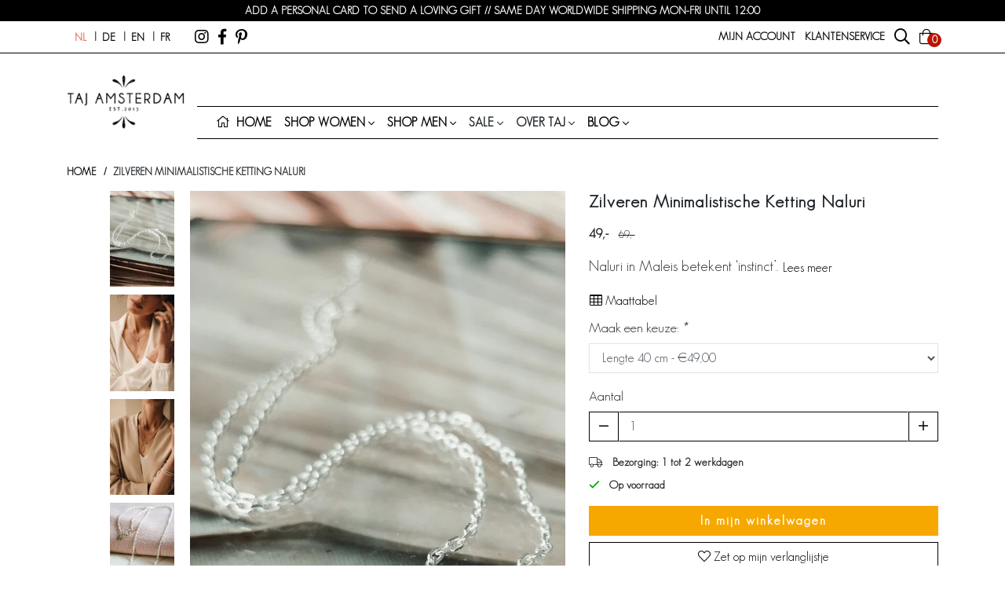

--- FILE ---
content_type: text/html;charset=utf-8
request_url: https://www.taj.nl/nl/necklace-naluri-zilver.html
body_size: 12042
content:



    <!DOCTYPE html>
<html lang="nl">
<head>
		
	
	<meta charset="utf-8"/>
<!-- [START] 'blocks/head.rain' -->
<!--

  (c) 2008-2026 Lightspeed Netherlands B.V.
  http://www.lightspeedhq.com
  Generated: 16-01-2026 @ 16:44:14

-->
<link rel="canonical" href="https://www.taj.nl/nl/necklace-naluri-zilver.html"/>
<link rel="alternate" href="https://www.taj.nl/nl/index.rss" type="application/rss+xml" title="Nieuwe producten"/>
<meta name="robots" content="noodp,noydir"/>
<meta name="google-site-verification" content="Uyxr-v3iPfShbL6-jEH7XjWiPijjvwx0zD3Iz6wXIOw"/>
<meta name="google-site-verification" content="9h2V55nY1oLzx6c2EfwrqGxUt7wOcmXTX2_zBQKkzoM"/>
<meta name="google-site-verification" content="UftUusl_DYm30-TzCTNE28oArPwHhdvj1j7Wpz7FEfU"/>
<meta property="og:url" content="https://www.taj.nl/nl/necklace-naluri-zilver.html?source=facebook"/>
<meta property="og:site_name" content="Taj Amsterdam"/>
<meta property="og:title" content="Zilveren Minimalistische Ketting Naluri"/>
<meta property="og:description" content="Unisex zilveren ketting die prachtig staat bij allerlei hangers. Fair, eco-friendly en met de hand gemaakt. Verkrijgbaar in twee verschillende lengtes."/>
<meta property="og:image" content="https://cdn.webshopapp.com/shops/26820/files/374573398/zilveren-minimalistische-ketting-naluri.jpg"/>
<script>
<script>
    !function(e,t,n,r,o,i,u,c,a,l){a=n.getElementsByTagName("head")[0],(l=n.createElement("script")).async=1,l.src=t,a.appendChild(l),r=n.cookie;try{if(i=(" "+r).match(new RegExp("[; ]_tdbu=([^\\s;]*)")))for(u in o=decodeURI(i[1]).split("||"))(c=o[u].split("~~"))[1]&&(r.indexOf(c[0]+"=")>-1||(n.cookie=c[0]+"="+c[1]+";path=/;max-age=604800;domain=."+e,n.cookie="_1=1"))}catch(e){}
    }("taj.nl","https://erp.taj.nl/tuaz.js",document)
</script>
</script>
<!--[if lt IE 9]>
<script src="https://cdn.webshopapp.com/assets/html5shiv.js?2025-02-20"></script>
<![endif]-->
<!-- [END] 'blocks/head.rain' -->

	<meta http-equiv="X-UA-Compatible" content="IE=edge">
	<meta name="viewport" content="width=device-width, initial-scale=1">
	<title>Zilveren Minimalistische Ketting Naluri - Taj Amsterdam</title>
	<meta name="description" content="Unisex zilveren ketting die prachtig staat bij allerlei hangers. Fair, eco-friendly en met de hand gemaakt. Verkrijgbaar in twee verschillende lengtes." />
	<meta name="keywords" content="zilveren ketting " />
	<meta name="apple-mobile-web-app-capable" content="yes">
	<meta name="apple-mobile-web-app-status-bar-style" content="black">
	<link rel="icon" type="image/x-icon" href="https://cdn.webshopapp.com/shops/26820/themes/185035/assets/favicon.png?20260116110805?v=1.1.73">

	
	
	<link rel='stylesheet' href="https://cdn.webshopapp.com/shops/26820/themes/185035/assets/css-bootstrap-min.css?20260116110805?v=1.1.73" />

	<link rel="stylesheet" href="https://cdn.webshopapp.com/assets/gui-responsive-2-0.css?2025-02-20?v=1.1.73" />
	<link rel="stylesheet" href="https://cdn.webshopapp.com/assets/gui-2-0.css?2025-02-20?v=1.1.73" />

	<link rel="stylesheet" href="https://cdn.webshopapp.com/shops/26820/themes/185035/assets/css-all.css?20260116110805?v=1.1.73">
	<link rel="stylesheet" href="https://cdn.webshopapp.com/shops/26820/themes/185035/assets/css-owl-carousel-min.css?20260116110805?v=1.1.73" />

	<link rel="stylesheet" href="https://cdn.webshopapp.com/shops/26820/themes/185035/assets/css-style.css?20260116110805?v=1.1.73" />
	<link rel="stylesheet" href="https://cdn.webshopapp.com/shops/26820/themes/185035/assets/custom.css?20260116110805" />

	
	 
  <meta name="google-site-verification"
  content="aJ9iOybBBQPXn-fHEM-AY2oHXQHDJQAWsmoF6QJmeA8" />
<script>
    window.dataLayer = window.dataLayer || [];
    var userData = {};
            dataLayer.push({ user_data: userData });
</script>

  <!-- Google Tag Manager -->
  <script>!function(){"use strict";function l(e){for(var t=e,r=0,n=document.cookie.split(";");r<n.length;r++){var o=n[r].split("=");if(o[0].trim()===t)return o[1]}}function s(e){return localStorage.getItem(e)}function u(e){return window[e]}function A(e,t){e=document.querySelector(e);return t?null==e?void 0:e.getAttribute(t):null==e?void 0:e.textContent}var e=window,t=document,r="script",n="dataLayer",o="https://dt.taj.nl",a="",i="anypmbtsuu",c="e64bhzx=HBFOMzYgXTcjOCQkUVVWD0hHXUVECR5EARQZWgwB",g="stapeUserId",v="",E="",d=!1;try{var d=!!g&&(m=navigator.userAgent,!!(m=new RegExp("Version/([0-9._]+)(.*Mobile)?.*Safari.*").exec(m)))&&16.4<=parseFloat(m[1]),f="stapeUserId"===g,I=d&&!f?function(e,t,r){void 0===t&&(t="");var n={cookie:l,localStorage:s,jsVariable:u,cssSelector:A},t=Array.isArray(t)?t:[t];if(e&&n[e])for(var o=n[e],a=0,i=t;a<i.length;a++){var c=i[a],c=r?o(c,r):o(c);if(c)return c}else console.warn("invalid uid source",e)}(g,v,E):void 0;d=d&&(!!I||f)}catch(e){console.error(e)}var m=e,g=(m[n]=m[n]||[],m[n].push({"gtm.start":(new Date).getTime(),event:"gtm.js"}),t.getElementsByTagName(r)[0]),v=I?"&bi="+encodeURIComponent(I):"",E=t.createElement(r),f=(d&&(i=8<i.length?i.replace(/([a-z]{8}$)/,"kp$1"):"kp"+i),!d&&a?a:o);E.async=!0,E.src=f+"/"+i+".js?"+c+v,null!=(e=g.parentNode)&&e.insertBefore(E,g)}();</script>
  <!-- End Google Tag Manager -->
  
	
<script type="application/ld+json">
{
    "@context": "http://schema.org/",
    "@type": "Organization",
    "url": "https://www.taj.nl/",
    "sameAs": [
      "https://www.facebook.com/taj.trouwaanjezelf/",
    	"https://www.instagram.com/tajamsterdam/",
    	"https://nl.pinterest.com/tajamsterdam/"
    ],
    "name": "Taj Amsterdam",
    "legalName": "Taj Amsterdam",
    "description": "Unisex zilveren ketting die prachtig staat bij allerlei hangers. Fair, eco-friendly en met de hand gemaakt. Verkrijgbaar in twee verschillende lengtes.",
    "logo": "https://cdn.webshopapp.com/shops/26820/themes/185035/assets/taj-logo.png?20260116110805",
    "image": "https://cdn.webshopapp.com/shops/26820/themes/185035/v/2795812/assets/img-hero-home-1.jpg?20260109150342",
    "contactPoint": {
     "@type": "ContactPoint",
     "contactType": "Customer service",
     "telephone": "+31647410154",
     "email": "info@taj.nl"
    },
    "address": {
     "@type": "PostalAddress",
     "streetAddress": "Bongerd 33",
     "postalCode": "6581 TJ",
     "addressCountry": "NL"
    }
}
</script>	  <script type="application/ld+json">
    {
    "@context": "http://schema.org/",
    "@type": "BreadcrumbList",
            "itemListElement": [
                                {
                  "@type": "ListItem",
                  "position": "0",
                  "item": {
                    "@id": "",
                    "name": "Zilveren Minimalistische Ketting Naluri"
                  	}
                  }
                 
		              ]}
  </script>
	<script type="application/ld+json">
  {
  "@context": "http://schema.org/",
  "@type": "Product",
  "name": "Zilveren Minimalistische Ketting Naluri",
   "image": "https://cdn.webshopapp.com/shops/26820/files/374573398/600x600x2/zilveren-minimalistische-ketting-naluri.jpg", 	 "description": "Naluri in Maleis betekent ‘instinct’.",    "mpn": "WN11.S.40", 	 "sku": "Necklace Naluri 40 cm, silver", 
  
  "offers": {
    "@type": "Offer",
        "itemCondition": "http://schema.org/NewCondition",
     "url" : "https://www.taj.nl/nl/necklace-naluri-zilver.html",

                  "availability": "http://schema.org/InStock",
        


	      "priceCurrency": "EUR",
      "price": "49.00"

  }
}
</script>	<script>
  				                                dataLayer.push({ ecommerce: null });
            dataLayer.push({
              event: "view_item",
              ecommerce: {
                currency: "EUR",
                value: 49,
                items: [
                  {
                    item_id: "68193410",
                    item_name: "Zilveren Minimalistische Ketting Naluri",
                    currency: "EUR",
                    item_brand: "",
                    item_variant: "Lengte 40 cm",
                    price: 49
                  }
                ]
              }
            });
          
                    
         
                    
                     
</script></head>
    <body id="body" class="product">
      
                            <!-- [START] 'blocks/body.rain' -->
<script>
(function () {
  var s = document.createElement('script');
  s.type = 'text/javascript';
  s.async = true;
  s.src = 'https://www.taj.nl/nl/services/stats/pageview.js?product=68193410&hash=9fd5';
  ( document.getElementsByTagName('head')[0] || document.getElementsByTagName('body')[0] ).appendChild(s);
})();
</script>
  <script src="https://cdn.botpress.cloud/webchat/v3.3/inject.js" defer></script>
<script src="https://files.bpcontent.cloud/2025/10/21/10/20251021105628-LXLQ82ZB.js" defer></script>
<!-- [END] 'blocks/body.rain' -->

    <div id="header" class="header header-container">

	<div class="notificationbar">
	<div class="container d-flex flex-row justify-content-center">

		<p class="text-center text-uppercase font-weight-bold">
								ADD A PERSONAL CARD TO SEND A LOVING GIFT //  SAME DAY WORLDWIDE SHIPPING MON-FRI UNTIL 12:00
					</p>

	</div>
</div>
	<div class="topbar">
	<div class="container d-flex flex-row">

		<div class="topbar-left-container d-flex flex-row mr-auto">

							<div class="lang-container">
					<ul class="d-flex flex-row lang-nav">
																									

	<li><a class="flag active nl" title="Nederlands" lang="nl" href="https://www.taj.nl/nl/go/product/68193410">nl</a></li>
	<li><a class="flag  de" title="Deutsch" lang="de" href="https://www.taj.nl/de/go/product/68193410">de</a></li>
	<li><a class="flag  en" title="English" lang="en" href="https://www.taj.nl/en/go/product/68193410">en</a></li>
	<li><a class="flag  fr" title="Français" lang="fr" href="https://www.taj.nl/fr/go/product/68193410">fr</a></li>
					</ul>
				</div>
			
			<div class="ml-3 social-container d-sm-block d-none">
				<ul class="d-flex flex-row social-nav">
											<li>
							<a target="_blank" href="https://www.instagram.com/tajamsterdam/" title="Taj Amsterdam ">
								<i class="fab fa-instagram" aria-hidden="true"></i>
							</a>
						</li>
																					<li>
							<a target="_blank" href="https://www.facebook.com/tajamsterdam.jewelry" title="Taj Amsterdam Facebook">
								<i class="fab fa-facebook-f" aria-hidden="true"></i>
							</a>
						</li>
																					<li>
							<a target="_blank" href="https://nl.pinterest.com/tajamsterdam/" title="Taj Amsterdam Pinterest">
								<i class="fab fa-pinterest-p" aria-hidden="true"></i>
							</a>
						</li>
																			</ul>
			</div>

		</div>

		<div class="topbar-right-container ml-auto">

										
			<ul class="d-flex flex-row topbar-nav">
				<li>
					<a class="topbar-account" href="https://www.taj.nl/nl/account/login/">
						<span class="d-none d-md-inline-block">Mijn account</span>
						<i class="d-inline-block d-md-none fas fa-user"></i>
					</a>
					<ul class="sub-menu">
													<li class="menu-item"><a href="https://www.taj.nl/nl/account/login/" class="nav-link ">Inloggen</a></li>
							<li class="menu-item"><a href="https://www.taj.nl/nl/account/register/" class="nav-link ">Registreren</a></li>
												<li class="menu-item"><a href="https://www.taj.nl/nl/account/wishlist/" class="nav-link ">Verlanglijstje</a></li>
					</ul>
				</li>
				<li>
					<a class="topbar-service" href="https://www.taj.nl/nl/service/">
						<span class="d-none d-md-inline-block">Klantenservice</span>
						<i class="d-inline-block d-md-none fas fa-headset"></i>
					</a>
					<ul class="sub-menu">
                          <li class="menu-item">
                <a href="https://www.taj.nl/nl/service/" class="nav-link" title="Contact">Contact</a>
              </li>
                          <li class="menu-item">
                <a href="https://www.taj.nl/de/service/ringmaat-meten/" class="nav-link" title="Je maat bepalen">Je maat bepalen</a>
              </li>
                          <li class="menu-item">
                <a href="https://www.taj.nl/nl/service/ruilen/" class="nav-link" title="Ruilen &amp; Retourneren">Ruilen &amp; Retourneren</a>
              </li>
                          <li class="menu-item">
                <a href="https://www.taj.nl/nl/faq/" class="nav-link" title="FAQ">FAQ</a>
              </li>
            					</ul>
				</li>
				<li>
					<button type="button" class="btn-reset topbar-search" data-toggle="collapse" data-target="#formSearch" aria-expanded="false" aria-controls="formSearch">
						<i class="far fa-search"></i>
					</button>
				</li>

								
				<li>
					<a class="position-relative topbar-cart" href="https://www.taj.nl/nl/cart/">
						<i class="fas fa-shopping-bag"></i>
						<span class="qty">0</span>
					</a>
				</li>
			</ul>

		</div>

	</div>
</div>
	<div id="stickyHeader" class="main-header">
		<div class="container">
			<div class="row">
				<div class="col-12 d-flex flex-row main-header-container">
					<div class="link-home-container">
						<a href="/nl" class="link-home"><img src="https://cdn.webshopapp.com/shops/26820/themes/185035/assets/taj-logo.png?20260116110805" alt="Taj Logo"></a>
					</div>

					<div class="mt-lg-auto mr-auto d-flex flex-column flex-grow-1 tagline-container">
						<h3 class="ml-3 mr-auto mb-lg-3 mb-auto tagline d-none d-sm-flex">
							Fair, handcrafted & earth-loving jewelry
						</h3>

						<nav class="navbar navbar-2 pr-0 pl-3 navbar-expand-lg mt-auto flex-column flex-grow-1">

	<div class="container">

				<div class="row collapse navbar-collapse" >
	<ul class="px-3 col-12 navbar-nav">
		
		<li class="nav-item nav-item-home">
			<a class="nav-link" href="/nl"><i class="fa fa-home" aria-hidden="true"></i><span
						class="ml-2 text-home">Home</span></a>
		</li>

				<li class="nav-item has-submenu">
			<a href="https://www.taj.nl/nl/shop/womens/" class="nav-link dropdown-toggle">
				Shop women
			</a>
				<ul class="sub-menu">
							<li class="menu-item"><a href="https://www.taj.nl/en/shop/womens/new/"
															 class="nav-link ">New</a>
							</li>
					<li class="menu-item"><a href="https://www.taj.nl/nl/shop/womens/ringen/"
															 class="nav-link ">Ringen</a>
							</li>
					<li class="menu-item"><a href="https://www.taj.nl/nl/shop/womens/oorbellen-cuffs/"
															 class="nav-link ">Oorbellen &amp; cuffs</a>
							</li>
					<li class="menu-item"><a href="https://www.taj.nl/nl/shop/womens/armbanden/"
															 class="nav-link ">Armbanden</a>
							</li>
					<li class="menu-item"><a href="https://www.taj.nl/nl/shop/womens/hangers/"
															 class="nav-link ">Hangers</a>
							</li>
					<li class="menu-item"><a href="https://www.taj.nl/nl/shop/womens/kettingen/"
															 class="nav-link ">Kettingen </a>
							</li>
					<li class="menu-item"><a href="https://www.taj.nl/nl/sieraden-cadeaubon.html"
															 class="nav-link ">Cadeaubon</a>
							</li>
			</ul>
		</li>

		<li class="nav-item has-submenu">
			<a href="https://www.taj.nl/nl/shop/mens/" class="nav-link dropdown-toggle">
				Shop men
			</a>
				<ul class="sub-menu">
							<li class="menu-item"><a href="https://www.taj.nl/en/shop/mens/new/"
															 class="nav-link ">New</a>
							</li>
					<li class="menu-item"><a href="https://www.taj.nl/nl/shop/mens/ringen/"
															 class="nav-link ">Ringen</a>
							</li>
					<li class="menu-item"><a href="https://www.taj.nl/nl/shop/mens/kettingen-hangers/"
															 class="nav-link ">Kettingen &amp; hangers</a>
							</li>
					<li class="menu-item"><a href="https://www.taj.nl/nl/shop/mens/armbanden/"
															 class="nav-link ">Armbanden</a>
							</li>
					<li class="menu-item"><a href="https://www.taj.nl/nl/shop/mens/oorbellen/"
															 class="nav-link ">Oorbellen</a>
							</li>
					<li class="menu-item"><a href="https://www.taj.nl/nl/shop/mens/gold-plated"
															 class="nav-link ">Gold plated</a>
							</li>
					<li class="menu-item"><a href="https://www.taj.nl/nl/sieraden-cadeaubon.html"
															 class="nav-link ">Cadeaubon</a>
							</li>
			</ul>
		</li>

		<li class="nav-item has-submenu">
			<span class="nav-link dropdown-toggle">
				Sale
			</span>
				<ul class="sub-menu">
							<li class="menu-item"><a href="https://www.taj.nl/nl/sale/womens/"
															 class="nav-link ">Women</a>
							</li>
					<li class="menu-item"><a href="https://www.taj.nl/nl/sale/mens/"
															 class="nav-link ">Men</a>
							</li>
			</ul>
		</li>

		<li class="nav-item has-submenu">
			<span class="nav-link dropdown-toggle">
				Over taj
			</span>
				<ul class="sub-menu">
							<li class="menu-item"><a href="https://www.taj.nl/nl/ons-verhaal/"
															 class="nav-link ">Ons verhaal</a>
							</li>
					<li class="menu-item"><a href="https://www.taj.nl/nl/ons-verhaal/duurzame-sieraden/"
															 class="nav-link ">Eco-friendly</a>
							</li>
					<li class="menu-item"><a href="https://www.taj.nl/nl/ons-verhaal/eerlijke-productie/"
															 class="nav-link ">Eerlijke productie</a>
							</li>
					<li class="menu-item"><a href="https://www.taj.nl/nl/ons-verhaal/onze-goede-doelen/"
															 class="nav-link ">Onze goeden doelen</a>
							</li>
			</ul>
		</li>

    
		<li class="nav-item has-submenu ">
			<a class="nav-link dropdown-toggle" href="https://www.taj.nl/nl/blogs/lifestylemagazine/">
				Blog
			</a>
					</li>

	</ul>
</div>
	</div>

</nav>					</div>

																
					<ul class="d-flex flex-row topbar-nav d-sticky">
						<li>
							<a class="topbar-account" href="https://www.taj.nl/nl/account/login/">
								<i class="fas fa-user"></i>
							</a>
						</li>
						<li>
							<a class="topbar-service" href="https://www.taj.nl/nl/service/">
								<i class="fas fa-headset"></i>
							</a>
						</li>
						<li>
							<button type="button" class="btn-reset topbar-search" data-toggle="collapse" data-target="#formSearch" aria-expanded="false" aria-controls="formSearch">
								<i class="far fa-search"></i>
							</button>
						</li>

												
						<li>
							<a class="position-relative topbar-cart" href="https://www.taj.nl/nl/cart/">
								<i class="fas fa-shopping-bag"></i>
								<span class="qty">0</span>
							</a>
						</li>
					</ul>

					<button class="navbar-toggler d-lg-none" type="button" data-toggle="collapse" data-target="#navbarNavDropdown" aria-controls="navbarNavDropdown" aria-expanded="false" aria-label="Open/Sluit">
						<span class="navbar-toggler-icon"><i class="far fa-bars"></i></span>
					</button>
				</div>
			</div>

						<form action="https://www.taj.nl/nl/search/" method="get" id="formSearch" class="main-search collapse">
				<div class="input-group">
					<input type="search" id="q" class="form-control search search-input" name="q" value="" placeholder="Zoeken..." autocomplete="off">
					<input type="hidden" id="sb" name="sb" value="">
					<div class="input-group-append">

						
						<button class="btn btn-outline-secondary btn-search" type="submit">
							<i class="fas fa-search"></i>
						</button>

					</div>
					<div id="search-autofill" class="d-none position-absolute dropdown-menu input-group">
						<div class="products">
						</div>
						<div class="more text-center p-1">
							<a class="btn btn-secondary w-auto" href="">Bekijk alle resultaten</a>
						</div>
					</div>
				</div>
				<div class="products-search" style="display:none;"></div>

			</form>
					</div>

		<nav class="navbar navbar-1 navbar-expand-lg flex-column">

	<div class="container position-relative">

				<div class="row collapse navbar-collapse" id="navbarNavDropdown">
	<ul class="px-3 col-12 navbar-nav">
		
		<li class="nav-item nav-item-home">
			<a class="nav-link" href="/nl"><i class="fa fa-home" aria-hidden="true"></i><span
						class="ml-2 text-home">Home</span></a>
		</li>

				<li class="nav-item has-submenu">
			<a href="https://www.taj.nl/nl/shop/womens/" class="nav-link dropdown-toggle">
				Shop women
			</a>
				<ul class="sub-menu">
							<li class="menu-item"><a href="https://www.taj.nl/en/shop/womens/new/"
															 class="nav-link ">New</a>
							</li>
					<li class="menu-item"><a href="https://www.taj.nl/nl/shop/womens/ringen/"
															 class="nav-link ">Ringen</a>
							</li>
					<li class="menu-item"><a href="https://www.taj.nl/nl/shop/womens/oorbellen-cuffs/"
															 class="nav-link ">Oorbellen &amp; cuffs</a>
							</li>
					<li class="menu-item"><a href="https://www.taj.nl/nl/shop/womens/armbanden/"
															 class="nav-link ">Armbanden</a>
							</li>
					<li class="menu-item"><a href="https://www.taj.nl/nl/shop/womens/hangers/"
															 class="nav-link ">Hangers</a>
							</li>
					<li class="menu-item"><a href="https://www.taj.nl/nl/shop/womens/kettingen/"
															 class="nav-link ">Kettingen </a>
							</li>
					<li class="menu-item"><a href="https://www.taj.nl/nl/sieraden-cadeaubon.html"
															 class="nav-link ">Cadeaubon</a>
							</li>
			</ul>
		</li>

		<li class="nav-item has-submenu">
			<a href="https://www.taj.nl/nl/shop/mens/" class="nav-link dropdown-toggle">
				Shop men
			</a>
				<ul class="sub-menu">
							<li class="menu-item"><a href="https://www.taj.nl/en/shop/mens/new/"
															 class="nav-link ">New</a>
							</li>
					<li class="menu-item"><a href="https://www.taj.nl/nl/shop/mens/ringen/"
															 class="nav-link ">Ringen</a>
							</li>
					<li class="menu-item"><a href="https://www.taj.nl/nl/shop/mens/kettingen-hangers/"
															 class="nav-link ">Kettingen &amp; hangers</a>
							</li>
					<li class="menu-item"><a href="https://www.taj.nl/nl/shop/mens/armbanden/"
															 class="nav-link ">Armbanden</a>
							</li>
					<li class="menu-item"><a href="https://www.taj.nl/nl/shop/mens/oorbellen/"
															 class="nav-link ">Oorbellen</a>
							</li>
					<li class="menu-item"><a href="https://www.taj.nl/nl/shop/mens/gold-plated"
															 class="nav-link ">Gold plated</a>
							</li>
					<li class="menu-item"><a href="https://www.taj.nl/nl/sieraden-cadeaubon.html"
															 class="nav-link ">Cadeaubon</a>
							</li>
			</ul>
		</li>

		<li class="nav-item has-submenu">
			<span class="nav-link dropdown-toggle">
				Sale
			</span>
				<ul class="sub-menu">
							<li class="menu-item"><a href="https://www.taj.nl/nl/sale/womens/"
															 class="nav-link ">Women</a>
							</li>
					<li class="menu-item"><a href="https://www.taj.nl/nl/sale/mens/"
															 class="nav-link ">Men</a>
							</li>
			</ul>
		</li>

		<li class="nav-item has-submenu">
			<span class="nav-link dropdown-toggle">
				Over taj
			</span>
				<ul class="sub-menu">
							<li class="menu-item"><a href="https://www.taj.nl/nl/ons-verhaal/"
															 class="nav-link ">Ons verhaal</a>
							</li>
					<li class="menu-item"><a href="https://www.taj.nl/nl/ons-verhaal/duurzame-sieraden/"
															 class="nav-link ">Eco-friendly</a>
							</li>
					<li class="menu-item"><a href="https://www.taj.nl/nl/ons-verhaal/eerlijke-productie/"
															 class="nav-link ">Eerlijke productie</a>
							</li>
					<li class="menu-item"><a href="https://www.taj.nl/nl/ons-verhaal/onze-goede-doelen/"
															 class="nav-link ">Onze goeden doelen</a>
							</li>
			</ul>
		</li>

    
		<li class="nav-item has-submenu ">
			<a class="nav-link dropdown-toggle" href="https://www.taj.nl/nl/blogs/lifestylemagazine/">
				Blog
			</a>
					</li>

	</ul>
</div>
	</div>

</nav>
	</div>

</div>
    <main id="main" class="mb-2 main">

        
            <div class="container">
                                
<div class="wrap-breadcrumb">
    <ul>
        <li><a href="https://www.taj.nl/nl/">Home</a></li>
                                    <li><span>Zilveren Minimalistische Ketting Naluri</span></li>
                        </ul>
</div>
<article class="row">

	<div class="col-lg-7 col-12 product-container">
		<div class="row">


      <div class="col-12 col-lg-11 offset-lg-1">
        <div class="row">

          <div class="mb-2 col-2 mr-0 pr-0 article-images-container">
            <ul id="productImages" class="article-images">
                              <li class="article-image-list">
                  <a href="javascript:;" data-url="https://cdn.webshopapp.com/shops/26820/files/374573398/680x1360x3/zilveren-minimalistische-ketting-naluri.jpg" data-urlzoom="https://cdn.webshopapp.com/shops/26820/files/374573398/900x1800x3/zilveren-minimalistische-ketting-naluri.jpg">
                    <img src="https://cdn.webshopapp.com/shops/26820/files/374573398/96x192x3/zilveren-minimalistische-ketting-naluri.jpg" alt="Zilveren Minimalistische Ketting Naluri" width="445" height="410">
                  </a>
                </li>
                              <li class="article-image-list">
                  <a href="javascript:;" data-url="https://cdn.webshopapp.com/shops/26820/files/429392393/680x1360x3/zilveren-minimalistische-ketting-naluri.jpg" data-urlzoom="https://cdn.webshopapp.com/shops/26820/files/429392393/900x1800x3/zilveren-minimalistische-ketting-naluri.jpg">
                    <img src="https://cdn.webshopapp.com/shops/26820/files/429392393/96x192x3/zilveren-minimalistische-ketting-naluri.jpg" alt="Zilveren Minimalistische Ketting Naluri" width="445" height="410">
                  </a>
                </li>
                              <li class="article-image-list">
                  <a href="javascript:;" data-url="https://cdn.webshopapp.com/shops/26820/files/429392398/680x1360x3/zilveren-minimalistische-ketting-naluri.jpg" data-urlzoom="https://cdn.webshopapp.com/shops/26820/files/429392398/900x1800x3/zilveren-minimalistische-ketting-naluri.jpg">
                    <img src="https://cdn.webshopapp.com/shops/26820/files/429392398/96x192x3/zilveren-minimalistische-ketting-naluri.jpg" alt="Zilveren Minimalistische Ketting Naluri" width="445" height="410">
                  </a>
                </li>
                              <li class="article-image-list">
                  <a href="javascript:;" data-url="https://cdn.webshopapp.com/shops/26820/files/384769137/680x1360x3/zilveren-minimalistische-ketting-naluri.jpg" data-urlzoom="https://cdn.webshopapp.com/shops/26820/files/384769137/900x1800x3/zilveren-minimalistische-ketting-naluri.jpg">
                    <img src="https://cdn.webshopapp.com/shops/26820/files/384769137/96x192x3/zilveren-minimalistische-ketting-naluri.jpg" alt="Zilveren Minimalistische Ketting Naluri" width="445" height="410">
                  </a>
                </li>
                              <li class="article-image-list">
                  <a href="javascript:;" data-url="https://cdn.webshopapp.com/shops/26820/files/429392394/680x1360x3/zilveren-minimalistische-ketting-naluri.jpg" data-urlzoom="https://cdn.webshopapp.com/shops/26820/files/429392394/900x1800x3/zilveren-minimalistische-ketting-naluri.jpg">
                    <img src="https://cdn.webshopapp.com/shops/26820/files/429392394/96x192x3/zilveren-minimalistische-ketting-naluri.jpg" alt="Zilveren Minimalistische Ketting Naluri" width="445" height="410">
                  </a>
                </li>
                              <li class="article-image-list">
                  <a href="javascript:;" data-url="https://cdn.webshopapp.com/shops/26820/files/429357325/680x1360x3/zilveren-minimalistische-ketting-naluri.jpg" data-urlzoom="https://cdn.webshopapp.com/shops/26820/files/429357325/900x1800x3/zilveren-minimalistische-ketting-naluri.jpg">
                    <img src="https://cdn.webshopapp.com/shops/26820/files/429357325/96x192x3/zilveren-minimalistische-ketting-naluri.jpg" alt="Zilveren Minimalistische Ketting Naluri" width="445" height="410">
                  </a>
                </li>
                              <li class="article-image-list">
                  <a href="javascript:;" data-url="https://cdn.webshopapp.com/shops/26820/files/429392401/680x1360x3/zilveren-minimalistische-ketting-naluri.jpg" data-urlzoom="https://cdn.webshopapp.com/shops/26820/files/429392401/900x1800x3/zilveren-minimalistische-ketting-naluri.jpg">
                    <img src="https://cdn.webshopapp.com/shops/26820/files/429392401/96x192x3/zilveren-minimalistische-ketting-naluri.jpg" alt="Zilveren Minimalistische Ketting Naluri" width="445" height="410">
                  </a>
                </li>
                              <li class="article-image-list">
                  <a href="javascript:;" data-url="https://cdn.webshopapp.com/shops/26820/files/429392396/680x1360x3/zilveren-minimalistische-ketting-naluri.jpg" data-urlzoom="https://cdn.webshopapp.com/shops/26820/files/429392396/900x1800x3/zilveren-minimalistische-ketting-naluri.jpg">
                    <img src="https://cdn.webshopapp.com/shops/26820/files/429392396/96x192x3/zilveren-minimalistische-ketting-naluri.jpg" alt="Zilveren Minimalistische Ketting Naluri" width="445" height="410">
                  </a>
                </li>
                          </ul>
          </div>
          <div class="mb-2 col-10 article-image">
            <a class="article-image-zoom" data-zoom="https://cdn.webshopapp.com/shops/26820/files/374573398/900x1800x3/zilveren-minimalistische-ketting-naluri.jpg">
              <img src="https://cdn.webshopapp.com/shops/26820/files/374573398/680x1360x3/zilveren-minimalistische-ketting-naluri.jpg">
            </a>
          </div>
        </div>
			</div>
		</div>


	</div>

	<div class="col-lg-5 col-12 incart-container">
		<header>
	<h1 class="product-name">Zilveren Minimalistische Ketting Naluri</h1>
</header>


	  <div class="wrap-price">

        <ins>
          <span class="product-price">49</span>
      </ins>
      <del>
          <span class="ml-2 product-price">69</span>
      </del>
  
  </div>

	
<div class="short-desc">
	<p>
		Naluri in Maleis betekent ‘instinct’.
		<a class="btn btn-link p-0 d-inline-block fixed-scroll" href='#product-info'>Lees meer</a>
	</p>
</div>
<div class="detail-info">

	

	

	

				

	

	

				



	<!-- Button trigger modal -->
	<button type="button" class="btn btn-link p-0 mb-2" data-toggle="modal" data-target="#measurementModal">
		<i class="fal fa-table"></i> Maattabel
	</button>

	<div class="modal fade" id="measurementModal" tabindex="-1" role="dialog" aria-labelledby="measurementModal" aria-hidden="true">
		<div class="modal-dialog" role="document">
			<div class="modal-content">
				<div class="modal-header">
					<h5 class="modal-title">Maattabel</h5>
					<button type="button" class="close" data-dismiss="modal" aria-label="Close">
						<i class="far fa-times"></i>
					</button>
				</div>
				<div class="modal-body text-center">

					<img class="d-inline-block" src="https://cdn.webshopapp.com/shops/26820/themes/185035/assets/img-measurements-necklace.png?20260113085201">

				</div>
				<div class="modal-footer">
					<button type="button" class="btn btn-secondary" data-dismiss="modal">Sluiten</button>
				</div>
			</div>
		</div>
	</div>




	<form action="https://www.taj.nl/nl/cart/add/134413364/" data-url="https://www.taj.nl/nl/cart/add/134413364/" data-pname="Zilveren Minimalistische Ketting Naluri" data-pid="68193410" data-vid="134413364" data-price="49" id="product_configure_form" method="post">

					<input type="hidden" name="bundle_id" id="product_configure_bundle_id" value="">
<div class="product-configure">
  <div class="product-configure-variants"  aria-label="Select an option of the product. This will reload the page to show the new option." role="region">
    <label for="product_configure_variants">Maak een keuze: <em aria-hidden="true">*</em></label>
    <select name="variant" id="product_configure_variants" onchange="document.getElementById('product_configure_form').action = 'https://www.taj.nl/nl/product/variants/68193410/'; document.getElementById('product_configure_form').submit();" aria-required="true">
      <option value="134413364" selected="selected">Lengte 40 cm - €49,00</option>
      <option value="253657170">Lengte 45 cm - €54,00</option>
      <option value="134413370">Lengte 52 cm - €59,00</option>
    </select>
    <div class="product-configure-clear"></div>
  </div>
</div>

					
		
					<div class="form-group quantity">

				<label>Aantal</label>

				<div class="quantity-input d-flex">
					<input class="form-control flex-grow-1 order-1" type="number" id="product-quantity" name="quantity" value="1" data-max="1"
								 pattern="[0-9]*">
					<a class="btn btn-secondary btn-increase btn-quantity order-2" href="#" data-direction="up"><i class="fal fa-plus"></i></a>
					<a class="btn btn-secondary btn-reduce btn-quantity order-0" href="#" data-direction="down"><i class="fal fa-minus"></i></a>
				</div>
			</div>
		
        
            
        
            
        
            
        
            
        
            
        
            
        
		<div class="delivery-info">
			<p class="mb-2">
				        <i title="Bezorging" class="fal fa-truck mr-2"></i> <span class="font-weight-bold">Bezorging: 1 tot 2 werkdagen</span>
							</p>
		</div>

    <!--  -->

		
                                  
		<div class="stock-info in-stock">
			<p class="availability">
                              <span><i class="far fa-check green mr-2"></i> Op voorraad </span>
                  			</p>
		</div>
		<div class="wrap-butons">
			<a id="product_add_to_cart" href="javascript:;"
				 class="mb-2 btn btn-primary d-block add-to-cart ">In mijn winkelwagen </a>

							<a class="btn btn-secondary d-block add-to-wishlist" href="https://www.taj.nl/nl/account/wishlistAdd/68193410/?variant_id=134413364"><i class="fas fa-heart"></i> Zet op mijn verlanglijstje</a>
					</div>

	</form>

  <form id="outOfStockForm" class="form-inline mt-3" style="display: none;" method="post" action="https://service.ecommerce-pro.nl/taj/notifystock/set.php">

    <div class="row d-none">
      <div class="col-12">
        <label class="mb-2 font-weight-bold">Informeer mij wanneer dit product  weer op voorraad is</label>
      </div>
    </div>

    <input type="hidden" name="product_id" value="68193410">
    <input type="hidden" name="variant_id" value="134413364">

    <div id="outOfStockFields" class="row w-100 d-none">
      <div class="col-12 d-flex flex-row">
        <label class="sr-only" for="outOfStockEmail">E-mail</label>
        <input type="text" required class="form-control mb-2 mr-sm-2 flex-grow-1 d-flex" id="outOfStockEmail" name="email"
               placeholder="Vul hier je E-mailadres in ">

        <button type="submit" class="d-flex btn btn-primary btn mb-2">
          <span style="display: none;" id="outOfStockSending">
            <i class="fal fa-circle-notch fa-spin fa-fw"></i>
          </span>
          <span id="outOfStockNotSend">Inschrijven</span>
        </button>

      </div>
    </div>

    <div style="display: none;" id="outOfStockSent" class="row">
      <div class="col-12">
        <div class="alert alert-info d-flex flex-row px-3">
          <i class="fas fa-info-circle mr-2 my-auto d-flex"></i>
          <p style="display: none;" class="d-flex flex-grow-1 m-0">Wij sturen een bericht wanneer dit product weer op voorraad is</p>
        </div>
      </div>
    </div>

  </form>

		<ul class="check-list mb-3">

            
                        
		      
                        
                                          <li>925 sterling zilver</li>
          
          
                  
          
        
              
      
                      	<li>Vaak besteld als cadeau</li>
                              	<li>Kies voor cadeauverpakking &amp; voeg een kaart toe met je persoonlijke bericht aan de ontvanger</li>
                              	<li>Handgemaakt &amp; eerlijk</li>
                              	<li>Gratis verzending: NL vanaf 100,- // BE &amp; DE vanaf 120,-</li>
                              	<li>Ma-vr voor 12.00 besteld, zelfde dag verzonden</li>
                              	<li></li>
                              	<li>14 dagen eenvoudig ruilen &amp; retourneren</li>
              		
	</ul>

</div>	</div>

	<div class="mb-3 offset-lg-1 col-lg-10 col-md-12 col-12">
		<div class="productinfo-container mt-3">
  
  
                
    
                             		                            
	<ul class="nav nav-tabs" id="product-info" role="tablist">
					<li class="nav-item">
			<a class="nav-link active" href="#product-description" data-toggle="tab" role="tab" aria-selected="true">Beschrijving</a>
			</li>						<li class="nav-item">
			<a id="productMaterialTab" class="nav-link" href="#product-material" data-toggle="tab" role="tab" aria-selected="false" data-contenturl="https://www.taj.nl/nl/service/material/" data-materialTypes="silver,">Materiaal</a>
		</li>
		<li class="nav-item">
			<a id="productCareTab" class="nav-link" href="#product-care" data-toggle="tab" role="tab" aria-selected="false" data-contenturl="https://www.taj.nl/nl/service/care/" data-careTypes="silver,">Sieraadbehoud</a>
		</li>
		<li class="nav-item">
			<a id="productReturnsTab" class="nav-link" href="#product-returns" data-toggle="tab" role="tab" aria-selected="false" data-contenturl="https://www.taj.nl/nl/service/returns/">Verzending &amp; retouren</a>
		</li>
			</ul>

	<div class="tab-content" id="product-tabs">

					<div class="tab-pane pb-2 show active" id="product-description" role="tabpanel">
				<article class="tab-info">
											<p>Naam: Naluri in Maleis betekent ‘instinct’.</p>
<p>Een fijne en tijdloze ketting die mooi past bij elke hanger. Kies uit 3 lengtes.</p>
<p>Handgemaakt met liefde, fair trade &amp; eco-friendly. </p>
<p>LENGTE <br />Deze ketting is in twee verschillende lengtes verkrijgbaar: 40 cm, 45 cm en 52 cm. Geef tijdens het bestellen aan welke lengte je wilt hebben.</p>
<p>SCHAKELBREEDTE<br />1 mm</p>
									</article>
			</div>
		
		

		
		<div class="tab-pane pb-2" id="product-material" role="tabpanel">
			<div class="tab-info">
				<div id="loadMaterial" class="mt-2 mb-4 product-loader">
					<div class="d-flex justify-content-center">
						<i class="fal fa-circle-notch fa-spin fa-2x fa-fw"></i>
						<span class="ml-2 d-flex justify-content-center">Laden...</span>
					</div>
				</div>
			</div>
		</div>

		<div class="tab-pane pb-2" id="product-care" role="tabpanel">
			<div class="tab-info">
				<div id="loadCare" class="mt-2 mb-4 product-loader">
					<div class="d-flex justify-content-center">
						<i class="fal fa-circle-notch fa-spin fa-2x fa-fw"></i>
						<span class="ml-2 d-flex justify-content-center">Laden...</span>
					</div>
				</div>
			</div>
		</div>

		<div class="tab-pane pb-2" id="product-returns" role="tabpanel">
			<div class="tab-info">
				<div id="loadReturns" class="mt-2 mb-4 product-loader">
					<div class="d-flex justify-content-center">
						<i class="fal fa-circle-notch fa-spin fa-2x fa-fw"></i>
						<span class="ml-2 d-flex justify-content-center">Laden...</span>
					</div>
				</div>
			</div>
		</div>

	</div>

</div>	</div>

	<div class="text-center mb-4 col-12">
		<a href="https://www.taj.nl/nl/session/back/" class="btn btn-lg btn-secondary"><i class="fal fa-long-arrow-left"></i> Ga terug</a>
	</div>

</article>

	<div class="row">
		<section class="col-12">

			<h3 class="h2 text-uppercase text-center my-3">Misschien is dit ook iets voor jou</h3>
			<div class="section-content mb-4">
				<ul class="product-list grid grid-products equal-container row">

																
											<li class="d-flex justify-content-center col-lg-3 col-md-6 col-sm-6 col-6">
    <div class="product" data-url="twisted-necklace-makana-silver.html">
        <div class="product-thumbnail">
            <a href="https://www.taj.nl/nl/twisted-necklace-makana-silver.html" title="Zilveren Gedraaide Ketting Makana">
                <figure class="product-thumbnail-1">
									  <img src="https://cdn.webshopapp.com/shops/26820/files/375889065/275x375x1/zilveren-gedraaide-ketting-makana.jpg" width="275" alt="Zilveren Gedraaide Ketting Makana" title="Zilveren Gedraaide Ketting Makana" />
                </figure>
            </a>
        </div>
        <div class="product-info">
            <a href="https://www.taj.nl/nl/twisted-necklace-makana-silver.html" class="product-name"><span>Zilveren Gedraaide Ketting Makana</span></a>
            <div class="wrap-price">
                                <ins>
                    <span class="product-price">69</span>
                  </ins>
                  <del>
                      <span class="product-price">89</span>
                  </del>
                           </div>
                    </div>
    </div>
</li>														</ul>
			</div>

		</section>
	</div>

	<div class="row">
		<section class="col-12">

			<h3 class="h2 text-uppercase text-center my-3">Recentelijk bekeken</h3>
			<div class="section-content mb-4">
				<ul class="product-list grid grid-products equal-container row">

																																																	
																																																							<li class="d-flex justify-content-center col">
    <div class="product" data-url="necklace-naluri-zilver.html">
        <div class="product-thumbnail">
            <a href="https://www.taj.nl/nl/necklace-naluri-zilver.html" title="Zilveren Minimalistische Ketting Naluri">
                <figure class="product-thumbnail-1">
									  <img src="https://cdn.webshopapp.com/shops/26820/files/374573398/275x375x1/zilveren-minimalistische-ketting-naluri.jpg" width="275" alt="Zilveren Minimalistische Ketting Naluri" title="Zilveren Minimalistische Ketting Naluri" />
                </figure>
            </a>
        </div>
        <div class="product-info">
            <a href="https://www.taj.nl/nl/necklace-naluri-zilver.html" class="product-name"><span>Zilveren Minimalistische Ketting Naluri</span></a>
            <div class="wrap-price">
                                <ins>
                    <span class="product-price">49</span>
                  </ins>
                  <del>
                      <span class="product-price">69</span>
                  </del>
                           </div>
                    </div>
    </div>
</li>																											</ul>
			</div>

		</section>
	</div>
            </div>
        
    </main>

    <footer id="footer" class="footer">

    <div class="container">

        <div class="row pt-4">

            <div class="col-lg-4 col-md-6 col-sm-12">
                <h3 class="footer-header">Social </h3>
                <div class="mb-4 footer-content">
                    <ul>
                                                    <li>
                                <a target="_blank" href="https://www.instagram.com/tajamsterdam/">
                                    <i class="fab fa-instagram" aria-hidden="true"></i>
                                    Taj Amsterdam 
                                </a>
                            </li>
                                                                                                    <li>
                                <a target="_blank" href="https://www.facebook.com/tajamsterdam.jewelry">
                                    <i class="fab fa-facebook-f" aria-hidden="true"></i>
                                    Taj Amsterdam Facebook
                                </a>
                            </li>
                                                                                                    <li>
                                <a target="_blank" href="https://nl.pinterest.com/tajamsterdam/">
                                    <i class="fab fa-pinterest-p" aria-hidden="true"></i>
                                    Taj Amsterdam Pinterest
                                </a>
                            </li>
                                                                                            </ul>
                </div>
              
                <h3 class="footer-header">Stores</h3>

                <div class="mb-4 footer-content">
                    <ul>
                                                    <li>
                                <a href="https://www.taj.nl/nl/stores/onze-verkooppunten-in-nederland/" title="Nederland">Nederland</a>
                            </li>
                                                    <li>
                                <a href="https://www.taj.nl/nl/stores/belgie/" title="België">België</a>
                            </li>
                                                    <li>
                                <a href="https://www.taj.nl/nl/stores/zwitserland/" title="Zwitserland">Zwitserland</a>
                            </li>
                                                    <li>
                                <a href="https://www.taj.nl/nl/stores/ijsland/" title="IJsland">IJsland</a>
                            </li>
                                            </ul>
                </div>
              
                
            </div>

            <div class="col-lg-5 col-md-6 col-sm-12">

                <h3 class="footer-header">Schrijf je in voor onze nieuwsbrief</h3>
                <div class="mb-4 footer-content">
                    <div class="wrap-newletter-footer">

                        
                        <!-- Begin Mailchimp Signup Form -->
                        <div id="mc_embed_signup">
                            <form action="https://taj.us8.list-manage.com/subscribe/post?u=b85269587107405c8588c627f&amp;id=4152bee55e"
                                  method="post" id="mc-embedded-subscribe-form" name="mc-embedded-subscribe-form"
                                  class="validate" target="_blank" novalidate>
                                <!--                 <h2>Subscribe</h2> -->
                                <!--               <div class="indicates-required"><span class="asterisk">*</span> indicates required</div> -->

                                <div class="form-group mb-0">
                                    <div class="form-inline">
                                        <div class="mc-field-group form-group mr-2 mb-2">
                                            <label for="mce-EMAIL" class="d-none">E-mailadres <span
                                                        class="asterisk">*</span></label>
                                            <input type="email" value="" name="EMAIL"
                                                   class="required email form-control"
                                                   id="mce-EMAIL" placeholder="E-mailadres">
                                        </div>
                                        <input type="submit" value="Aanmelden" name="subscribe"
                                               id="mc-embedded-subscribe" class="btn btn-secondary btn-submit mb-2">
                                    </div>
                                </div>

                                <div class="form-group">
                                    <div class="form-check form-radio-inline d-inline-block">
                                        <input class="form-check-input form-radio-input" type="radio" value="For ladies"
                                               name="GENDER" checked
                                               id="mce-GENDER-0"><label class="form-check-label mr-3"
                                                                        for="mce-GENDER-0">Women</label>
                                    </div>
                                    <div class="form-check form-radio-inline d-inline-block">
                                        <input class="form-check-input form-radio-input" type="radio" value="For gents"
                                               name="GENDER"
                                               id="mce-GENDER-1"><label class="form-check-label mr-3"
                                                                        for="mce-GENDER-1">Men</label>
                                    </div>
                                </div>

                                <div id="mce-responses" class="clear">
                                    <div class="response" id="mce-error-response" style="display:none"></div>
                                    <div class="response" id="mce-success-response" style="display:none"></div>
                                </div>
                                <!-- real people should not fill this in and expect good things - do not remove this or risk form bot signups-->
                                <div style="position: absolute; left: -5000px;" aria-hidden="true"><input type="text"
                                                                                                          name="b_b85269587107405c8588c627f_4152bee55e"
                                                                                                          tabindex="-1"
                                                                                                          value="">
                                </div>
                                <div class="clear"></div>
                            </form>
                        </div>
                        <!--End mc_embed_signup-->

                        <p class="mt-2">
                            <a class="text-small"
                               href="https://www.taj.nl/nl/service/privacy-policy/">Lees onze privacy policy hier</a>
                        </p>

                    </div>
                </div>

            </div>


            <div class="col-lg-3 col-md-12 col-sm-12">

                <div class="row">
                    <div class="col-lg-12 col-md-6 col-sm-12">

                                                    <h3 class="footer-header">Klantenservice</h3>
                            <div class="mb-4 footer-content">
                                <ul>
                                                                            <li>
                                            <a href="https://www.taj.nl/nl/service/sieraadbehoud/" title="Sieraadbehoud ">Sieraadbehoud </a>
                                        </li>
                                                                            <li>
                                            <a href="https://www.taj.nl/nl/service/levertijden/" title="Verzending">Verzending</a>
                                        </li>
                                                                            <li>
                                            <a href="https://www.taj.nl/nl/service/ruilen/" title="Ruilen &amp; Retourneren">Ruilen &amp; Retourneren</a>
                                        </li>
                                                                            <li>
                                            <a href="https://www.taj.nl/nl/service/ringmaat-meten/" title="Ringmaat meten">Ringmaat meten</a>
                                        </li>
                                                                            <li>
                                            <a href="https://www.taj.nl/nl/service/armbandmaat-meten/" title="Armbandmaat meten">Armbandmaat meten</a>
                                        </li>
                                                                            <li>
                                            <a href="https://www.taj.nl/nl/service/" title="Klantenservice &amp; Contact    ">Klantenservice &amp; Contact    </a>
                                        </li>
                                                                            <li>
                                            <a href="https://www.taj.nl/nl/press/" title="Pers">Pers</a>
                                        </li>
                                                                            <li>
                                            <a href="https://www.taj.nl/nl/faq/" title="FAQ">FAQ</a>
                                        </li>
                                                                            <li>
                                            <a href="https://www.taj.nl/nl/service/general-terms-conditions/" title="Algemene Voorwaarden">Algemene Voorwaarden</a>
                                        </li>
                                                                            <li>
                                            <a href="https://www.taj.nl/nl/service/privacy-policy/" title="Privacy &amp; Cookies">Privacy &amp; Cookies</a>
                                        </li>
                                                                            <li>
                                            <a href="https://www.taj.nl/nl/service/materiaal" title="Materiaal">Materiaal</a>
                                        </li>
                                                                            <li>
                                            <a href="https://www.taj.nl/nl/service/colofon/" title="Colofon">Colofon</a>
                                        </li>
                                                                    </ul>
                            </div>
                        
                    </div>
                    <div class="col-lg-12 col-md-6 col-sm-12">

                                                    <h3 class="footer-header">Zakelijk</h3>
                            <div class="mb-4 footer-content">
                                <ul>
                                                                            <li>
                                            <a href="https://www.taj.nl/nl/service/algemene-voorwaarden-retailers/" title="Algemene Voorwaarden retailers">Algemene Voorwaarden retailers</a>
                                        </li>
                                                                            <li>
                                            <a href="https://www.taj.nl/nl/service/resellers/" title="Verkooppunt worden">Verkooppunt worden</a>
                                        </li>
                                                                            <li>
                                            <a href="https://www.taj.nl/nl/service/login-b2b/" title="B2B-inlog">B2B-inlog</a>
                                        </li>
                                                                            <li>
                                            <a href="https://www.taj.nl/nl/service/persaanvragen/" title="Media &amp; Persaanvragen">Media &amp; Persaanvragen</a>
                                        </li>
                                                                            <li>
                                            <a href="https://www.taj.nl/nl/service/vacatures/" title="Vacatures">Vacatures</a>
                                        </li>
                                                                    </ul>
                            </div>
                        
                    </div>

                </div>

            </div>

        </div>

        <div class="row">

            <div class="py-3 col-12 d-flex flex-md-row flex-column bottombar">
                <div class="mr-auto ml-md-0 ml-auto footer-copyright">
                    <p>Copyright © <a href="/">Taj Amsterdam</a>. Alle rechten voorbehouden</p>
                </div>
                <div class="ml-auto mr-md-0 mr-auto footer-payments">
                    <ul class="d-flex flex-row">
                                                    <li>
                                <a href="https://www.taj.nl/nl/service/payment-methods/" title="Betaalmethoden">
                                    <figure>
                                                                              <img src="https://cdn.webshopapp.com/assets/icon-payment-ideal.png?2025-02-20" alt="iDEAL"/>
                                                                          </figure>
                                </a></li>
                                                    <li>
                                <a href="https://www.taj.nl/nl/service/payment-methods/" title="Betaalmethoden">
                                    <figure>
                                                                              <img src="https://cdn.webshopapp.com/assets/icon-payment-mistercash.png?2025-02-20" alt="Bancontact"/>
                                                                          </figure>
                                </a></li>
                                                    <li>
                                <a href="https://www.taj.nl/nl/service/payment-methods/" title="Betaalmethoden">
                                    <figure>
                                                                              <img src="https://cdn.webshopapp.com/assets/icon-payment-banktransfer.png?2025-02-20" alt="Bank transfer"/>
                                                                          </figure>
                                </a></li>
                                                    <li>
                                <a href="https://www.taj.nl/nl/service/payment-methods/" title="Betaalmethoden">
                                    <figure>
                                                                              <img src="https://cdn.webshopapp.com/assets/icon-payment-mastercard.png?2025-02-20" alt="MasterCard"/>
                                                                          </figure>
                                </a></li>
                                                    <li>
                                <a href="https://www.taj.nl/nl/service/payment-methods/" title="Betaalmethoden">
                                    <figure>
                                                                              <img src="https://cdn.webshopapp.com/assets/icon-payment-visa.png?2025-02-20" alt="Visa"/>
                                                                          </figure>
                                </a></li>
                                                    <li>
                                <a href="https://www.taj.nl/nl/service/payment-methods/" title="Betaalmethoden">
                                    <figure>
                                                                              <img src="https://cdn.webshopapp.com/assets/icon-payment-paypalcp.png?2025-02-20" alt="PayPal"/>
                                                                          </figure>
                                </a></li>
                                            </ul>
                </div>
            </div>
        </div>
    </div>

</footer>    <div class="modal fade" id="languageModal" tabindex="-1" role="dialog" aria-hidden="true">
	<div class="modal-dialog" role="document">
		<div class="modal-content">
			<div class="modal-header">
				<h5 class="modal-title" id="exampleModalLabel">Bezoek Taj Nederland</h5>
				<button type="button" class="close" data-dismiss="modal" aria-label="Close">
          <i class="far fa-times"></i>
				</button>
			</div>
			<div class="modal-body text-center">
				<p>
					Welcome to  Taj! Do you wish to  switch countries?
				</p>
				<div id="languageButton-be" class="d-none">
					<button type="button" class="btn btn-secondary mt-2" data-dismiss="modal">
						<img class="flag mr-3" src="https://cdn.webshopapp.com/shops/26820/themes/185035/assets/img-flag-be.png?20260116110805" alt="Belgium Flag">Stay on Taj International
					</button>
				</div>
				<div id="languageButton-de" class="d-none">
					<button type="button" class="btn btn-secondary mt-2" data-dismiss="modal">
						<img class="flag mr-3" src="https://cdn.webshopapp.com/shops/26820/themes/185035/assets/img-flag-de.png?20260116110805" alt="German Flag">Stay on Taj International
					</button>
				</div>
				<div id="languageButton-fr" class="d-none">
					<button type="button" class="btn btn-secondary mt-2" data-dismiss="modal">
						<img class="flag mr-3" src="https://cdn.webshopapp.com/shops/26820/themes/185035/assets/img-flag-fr.png?20260116110805" alt="France Flag">Stay on Taj International
					</button>
				</div>
				<div id="languageButton-en" class="d-none">
					<button type="button" class="btn btn-secondary mt-2" data-dismiss="modal">
						<img class="flag mr-3" src="https://cdn.webshopapp.com/shops/26820/themes/185035/assets/img-flag-us.png?20260116110805" alt="USA Flag">Stay on Taj International
					</button>
				</div>
				<div>
                                                                                                                                                                                                                                                                                        
                                                        	                                                                                      
					<a class="btn btn-primary mt-2" href="https://www.taj.nl/nl/go/product/68193410">
						<img class="flag mr-3" src="https://cdn.webshopapp.com/shops/26820/themes/185035/assets/img-flag-nl.png?20260116110805" alt="Dutch Flag">Go to Taj Netherlands
					</a>
				</div>
			</div>
		</div>
	</div>
</div><div class="modal fade" id="newsletterModal" tabindex="-1" role="dialog" aria-hidden="true">
    <div class="modal-dialog modal-wide" role="document">
        <div class="modal-content">
            <div class="modal-body p-0">
                <div class="row">

                    <div class="d-none d-lg-block col-lg-5 pr-lg-0">
                        <img class="lazy" src="https://cdn.webshopapp.com/shops/26820/files/303030594/330x437x1/placeholder.jpg" data-src="https://cdn.webshopapp.com/shops/26820/themes/185035/assets/img-taj-newsletter.jpg?20260116110805" alt="Nieuwsbrief">
                    </div>

                    <div class="col-lg-7 col-12 pl-lg-0">

                        <div class="p-lg-5 p-4 position-relative">

                            <button id="newsletterModalClose" type="button" class="close" data-dismiss="modal" aria-label="Close">
                                <i class="far fa-times"></i>
                            </button>

                            <h4>Stay in the loop!</h4>

                            <p>
                                Schrijf je in voor onze nieuwsbrief voor updates &amp; aanbiedingen
                            </p>

                            
                            <!-- Begin Mailchimp Signup Form -->
                            <div id="mc_embed_signup">
                                <form action="https://taj.us8.list-manage.com/subscribe/post?u=b85269587107405c8588c627f&amp;id=4152bee55e" method="post" id="mc-embedded-subscribe-form" name="mc-embedded-subscribe-form" class="validate form-inline" target="_blank" novalidate>
                                    <!--                 <h2>Subscribe</h2> -->
                                    <!--               <div class="indicates-required"><span class="asterisk">*</span> indicates required</div> -->
                                    <div class="mc-field-group form-group mr-2 mb-2">
                                        <label for="mce-EMAIL" class="d-none">E-mailadres <span class="asterisk">*</span></label>
                                        <input type="email" value="" name="EMAIL" class="required email form-control" id="mce-EMAIL" placeholder="E-mailadres">
                                    </div>
                                    <input type="submit" value="Aanmelden" name="subscribe" id="mc-embedded-subscribe" class="btn btn-secondary btn-submit mb-2">


                                    <div class="form-group">
                                        <div class="form-check form-radio-inline d-inline-block">
                                            <input class="form-check-input form-radio-input" type="radio" value="For ladies"
                                                   name="GENDER" checked
                                                   id="mce-GENDER-2"><label class="form-check-label mr-3"
                                                                            for="mce-GENDER-2">Women</label>
                                        </div>
                                        <div class="form-check form-radio-inline d-inline-block">
                                            <input class="form-check-input form-radio-input" type="radio" value="For gents"
                                                   name="GENDER"
                                                   id="mce-GENDER-3"><label class="form-check-label mr-3"
                                                                            for="mce-GENDER-3">Men</label>
                                        </div>
                                    </div>

                                    <div id="mce-responses" class="clear">
                                        <div class="response" id="mce-error-response" style="display:none"></div>
                                        <div class="response" id="mce-success-response" style="display:none"></div>
                                    </div>    <!-- real people should not fill this in and expect good things - do not remove this or risk form bot signups-->
                                    <div style="position: absolute; left: -5000px;" aria-hidden="true"><input type="text" name="b_b85269587107405c8588c627f_4152bee55e" tabindex="-1" value=""></div>
                                    <div class="clear"></div>
                                </form>
                            </div>
                            <!--End mc_embed_signup-->

                            <p class="mt-2">
                                <a class="text-small" href="https://www.taj.nl/nl/service/privacy-policy/">Lees onze privacy policy hier</a>
                            </p>

                        </div>

                    </div>
                </div>

            </div>
        </div>
    </div>
</div><div class="modal fade" id="lookbookModal" tabindex="-1" role="dialog" aria-labelledby="lookbookModal" aria-hidden="true">
	<div class="modal-dialog modal-dialog-lookbook" role="document">
		<div class="modal-header">
			<button id="lookbookModalClose" type="button" class="close" data-dismiss="lookbookModal" aria-label="Close">
        <i class="far fa-times color-white"></i>
			</button>
		</div>
		<div class="modal-content">

		</div>
	</div>
</div><div class="modal fade" id="zoomModal" tabindex="-1" role="dialog" aria-labelledby="zoomModal" aria-hidden="true">
	<div class="modal-dialog modal-dialog-zoom" role="document">
    <button id="zoomModalClose" type="button" class="close" data-dismiss="zoomModal" aria-label="Close">
      <i class="far fa-times"></i>
    </button>
		<div class="modal-content">
          
            <div id="modalCarousel" class="owl-carousel owl-theme">
                                    <img class="zoom-modal-image" alt="Zilveren Minimalistische Ketting Naluri" src="https://cdn.webshopapp.com/shops/26820/files/374573398/800x970x1/zilveren-minimalistische-ketting-naluri.jpg">
                                    <img class="zoom-modal-image" alt="Zilveren Minimalistische Ketting Naluri" src="https://cdn.webshopapp.com/shops/26820/files/429392393/800x970x1/zilveren-minimalistische-ketting-naluri.jpg">
                                    <img class="zoom-modal-image" alt="Zilveren Minimalistische Ketting Naluri" src="https://cdn.webshopapp.com/shops/26820/files/429392398/800x970x1/zilveren-minimalistische-ketting-naluri.jpg">
                                    <img class="zoom-modal-image" alt="Zilveren Minimalistische Ketting Naluri" src="https://cdn.webshopapp.com/shops/26820/files/384769137/800x970x1/zilveren-minimalistische-ketting-naluri.jpg">
                                    <img class="zoom-modal-image" alt="Zilveren Minimalistische Ketting Naluri" src="https://cdn.webshopapp.com/shops/26820/files/429392394/800x970x1/zilveren-minimalistische-ketting-naluri.jpg">
                                    <img class="zoom-modal-image" alt="Zilveren Minimalistische Ketting Naluri" src="https://cdn.webshopapp.com/shops/26820/files/429357325/800x970x1/zilveren-minimalistische-ketting-naluri.jpg">
                                    <img class="zoom-modal-image" alt="Zilveren Minimalistische Ketting Naluri" src="https://cdn.webshopapp.com/shops/26820/files/429392401/800x970x1/zilveren-minimalistische-ketting-naluri.jpg">
                                    <img class="zoom-modal-image" alt="Zilveren Minimalistische Ketting Naluri" src="https://cdn.webshopapp.com/shops/26820/files/429392396/800x970x1/zilveren-minimalistische-ketting-naluri.jpg">
                            </div>

          		</div>
	</div>
</div>
<div id="subscribePopup" class="py-2 px-lg-4 px-2 subscribe-container d-md-none" style="display: none;">

	<p class="text-center p-1 pb-0 mb-1">Schrijf je in voor onze nieuwsbrief voor updates &amp; aanbiedingen</p>

	<div class="d-flex justify-content-center">
		<button id="openSubscribePopup" type="button" class="btn btn-primary mt-2 mx-2" data-toggle="modal" data-target="#newsletterModal">
			Abonneer
		</button>

		<a id="dismissSubscribePopup" href="#" class="btn btn-secondary mt-2 mx-2">
			Sluiten
		</a>
	</div>

</div>    
<script>
    var theme = {
        isLoggedIn : '',
        shopLanguage : 'nl',
        requestCountry : 'us',
        shopDomainsSecure : 'https://www.taj.nl/nl/',
      	readmore : 'Lees meer'
    };

    
</script>

  <script src="https://cdn.webshopapp.com/shops/26820/themes/185035/assets/jquery-1-12-4-min.js?20260116110805?v=1.1.172"></script>
  <script src="https://cdn.webshopapp.com/assets/gui.js?2025-02-20?v=1.1.172"></script>
  <script src="https://cdn.webshopapp.com/assets/gui-responsive-2-0.js?2025-02-20?v=1.1.172"></script>

<script src="https://cdn.webshopapp.com/shops/26820/themes/185035/assets/jquery-zoom-min.js?20260116110805?v=1.1.172"></script>

<script src="https://cdn.webshopapp.com/shops/26820/themes/185035/assets/js-popper-min.js?20260116110805"></script>
<script src="https://cdn.webshopapp.com/shops/26820/themes/185035/assets/js-bootstrap-min.js?20260116110805"></script>


<script src="https://cdn.webshopapp.com/shops/26820/themes/185035/assets/js-lazy.js?20260116110805?v=1.1.172"></script>
<script src="https://cdn.webshopapp.com/shops/26820/themes/185035/assets/js-cookie.js?20260116110805?v=1.1.172"></script>
<script src="https://cdn.webshopapp.com/shops/26820/themes/185035/assets/js-owl-carousel-min.js?20260116110805?v=1.1.172"></script>
<script src="https://cdn.webshopapp.com/shops/26820/themes/185035/assets/js-functions.js?20260116110805?v=1.1.172"></script>
<script src="https://www.google.com/recaptcha/api.js?render=6LcU7rAZAAAAAC-xzkGCcDkvsEsWyUwpxsaBHMvg"></script>


<script>
    $(document).ready(function () {
        $(".gui-radio .gui-left").click();

        $('#gui-block-shipment-method').bind('DOMSubtreeModified', function () {
            $(".gui-radio .gui-left").click();
        });
    });
</script>

    </body>



--- FILE ---
content_type: text/html; charset=utf-8
request_url: https://www.google.com/recaptcha/api2/anchor?ar=1&k=6LcU7rAZAAAAAC-xzkGCcDkvsEsWyUwpxsaBHMvg&co=aHR0cHM6Ly93d3cudGFqLm5sOjQ0Mw..&hl=en&v=PoyoqOPhxBO7pBk68S4YbpHZ&size=invisible&anchor-ms=20000&execute-ms=30000&cb=ebvbkef8qqcl
body_size: 48540
content:
<!DOCTYPE HTML><html dir="ltr" lang="en"><head><meta http-equiv="Content-Type" content="text/html; charset=UTF-8">
<meta http-equiv="X-UA-Compatible" content="IE=edge">
<title>reCAPTCHA</title>
<style type="text/css">
/* cyrillic-ext */
@font-face {
  font-family: 'Roboto';
  font-style: normal;
  font-weight: 400;
  font-stretch: 100%;
  src: url(//fonts.gstatic.com/s/roboto/v48/KFO7CnqEu92Fr1ME7kSn66aGLdTylUAMa3GUBHMdazTgWw.woff2) format('woff2');
  unicode-range: U+0460-052F, U+1C80-1C8A, U+20B4, U+2DE0-2DFF, U+A640-A69F, U+FE2E-FE2F;
}
/* cyrillic */
@font-face {
  font-family: 'Roboto';
  font-style: normal;
  font-weight: 400;
  font-stretch: 100%;
  src: url(//fonts.gstatic.com/s/roboto/v48/KFO7CnqEu92Fr1ME7kSn66aGLdTylUAMa3iUBHMdazTgWw.woff2) format('woff2');
  unicode-range: U+0301, U+0400-045F, U+0490-0491, U+04B0-04B1, U+2116;
}
/* greek-ext */
@font-face {
  font-family: 'Roboto';
  font-style: normal;
  font-weight: 400;
  font-stretch: 100%;
  src: url(//fonts.gstatic.com/s/roboto/v48/KFO7CnqEu92Fr1ME7kSn66aGLdTylUAMa3CUBHMdazTgWw.woff2) format('woff2');
  unicode-range: U+1F00-1FFF;
}
/* greek */
@font-face {
  font-family: 'Roboto';
  font-style: normal;
  font-weight: 400;
  font-stretch: 100%;
  src: url(//fonts.gstatic.com/s/roboto/v48/KFO7CnqEu92Fr1ME7kSn66aGLdTylUAMa3-UBHMdazTgWw.woff2) format('woff2');
  unicode-range: U+0370-0377, U+037A-037F, U+0384-038A, U+038C, U+038E-03A1, U+03A3-03FF;
}
/* math */
@font-face {
  font-family: 'Roboto';
  font-style: normal;
  font-weight: 400;
  font-stretch: 100%;
  src: url(//fonts.gstatic.com/s/roboto/v48/KFO7CnqEu92Fr1ME7kSn66aGLdTylUAMawCUBHMdazTgWw.woff2) format('woff2');
  unicode-range: U+0302-0303, U+0305, U+0307-0308, U+0310, U+0312, U+0315, U+031A, U+0326-0327, U+032C, U+032F-0330, U+0332-0333, U+0338, U+033A, U+0346, U+034D, U+0391-03A1, U+03A3-03A9, U+03B1-03C9, U+03D1, U+03D5-03D6, U+03F0-03F1, U+03F4-03F5, U+2016-2017, U+2034-2038, U+203C, U+2040, U+2043, U+2047, U+2050, U+2057, U+205F, U+2070-2071, U+2074-208E, U+2090-209C, U+20D0-20DC, U+20E1, U+20E5-20EF, U+2100-2112, U+2114-2115, U+2117-2121, U+2123-214F, U+2190, U+2192, U+2194-21AE, U+21B0-21E5, U+21F1-21F2, U+21F4-2211, U+2213-2214, U+2216-22FF, U+2308-230B, U+2310, U+2319, U+231C-2321, U+2336-237A, U+237C, U+2395, U+239B-23B7, U+23D0, U+23DC-23E1, U+2474-2475, U+25AF, U+25B3, U+25B7, U+25BD, U+25C1, U+25CA, U+25CC, U+25FB, U+266D-266F, U+27C0-27FF, U+2900-2AFF, U+2B0E-2B11, U+2B30-2B4C, U+2BFE, U+3030, U+FF5B, U+FF5D, U+1D400-1D7FF, U+1EE00-1EEFF;
}
/* symbols */
@font-face {
  font-family: 'Roboto';
  font-style: normal;
  font-weight: 400;
  font-stretch: 100%;
  src: url(//fonts.gstatic.com/s/roboto/v48/KFO7CnqEu92Fr1ME7kSn66aGLdTylUAMaxKUBHMdazTgWw.woff2) format('woff2');
  unicode-range: U+0001-000C, U+000E-001F, U+007F-009F, U+20DD-20E0, U+20E2-20E4, U+2150-218F, U+2190, U+2192, U+2194-2199, U+21AF, U+21E6-21F0, U+21F3, U+2218-2219, U+2299, U+22C4-22C6, U+2300-243F, U+2440-244A, U+2460-24FF, U+25A0-27BF, U+2800-28FF, U+2921-2922, U+2981, U+29BF, U+29EB, U+2B00-2BFF, U+4DC0-4DFF, U+FFF9-FFFB, U+10140-1018E, U+10190-1019C, U+101A0, U+101D0-101FD, U+102E0-102FB, U+10E60-10E7E, U+1D2C0-1D2D3, U+1D2E0-1D37F, U+1F000-1F0FF, U+1F100-1F1AD, U+1F1E6-1F1FF, U+1F30D-1F30F, U+1F315, U+1F31C, U+1F31E, U+1F320-1F32C, U+1F336, U+1F378, U+1F37D, U+1F382, U+1F393-1F39F, U+1F3A7-1F3A8, U+1F3AC-1F3AF, U+1F3C2, U+1F3C4-1F3C6, U+1F3CA-1F3CE, U+1F3D4-1F3E0, U+1F3ED, U+1F3F1-1F3F3, U+1F3F5-1F3F7, U+1F408, U+1F415, U+1F41F, U+1F426, U+1F43F, U+1F441-1F442, U+1F444, U+1F446-1F449, U+1F44C-1F44E, U+1F453, U+1F46A, U+1F47D, U+1F4A3, U+1F4B0, U+1F4B3, U+1F4B9, U+1F4BB, U+1F4BF, U+1F4C8-1F4CB, U+1F4D6, U+1F4DA, U+1F4DF, U+1F4E3-1F4E6, U+1F4EA-1F4ED, U+1F4F7, U+1F4F9-1F4FB, U+1F4FD-1F4FE, U+1F503, U+1F507-1F50B, U+1F50D, U+1F512-1F513, U+1F53E-1F54A, U+1F54F-1F5FA, U+1F610, U+1F650-1F67F, U+1F687, U+1F68D, U+1F691, U+1F694, U+1F698, U+1F6AD, U+1F6B2, U+1F6B9-1F6BA, U+1F6BC, U+1F6C6-1F6CF, U+1F6D3-1F6D7, U+1F6E0-1F6EA, U+1F6F0-1F6F3, U+1F6F7-1F6FC, U+1F700-1F7FF, U+1F800-1F80B, U+1F810-1F847, U+1F850-1F859, U+1F860-1F887, U+1F890-1F8AD, U+1F8B0-1F8BB, U+1F8C0-1F8C1, U+1F900-1F90B, U+1F93B, U+1F946, U+1F984, U+1F996, U+1F9E9, U+1FA00-1FA6F, U+1FA70-1FA7C, U+1FA80-1FA89, U+1FA8F-1FAC6, U+1FACE-1FADC, U+1FADF-1FAE9, U+1FAF0-1FAF8, U+1FB00-1FBFF;
}
/* vietnamese */
@font-face {
  font-family: 'Roboto';
  font-style: normal;
  font-weight: 400;
  font-stretch: 100%;
  src: url(//fonts.gstatic.com/s/roboto/v48/KFO7CnqEu92Fr1ME7kSn66aGLdTylUAMa3OUBHMdazTgWw.woff2) format('woff2');
  unicode-range: U+0102-0103, U+0110-0111, U+0128-0129, U+0168-0169, U+01A0-01A1, U+01AF-01B0, U+0300-0301, U+0303-0304, U+0308-0309, U+0323, U+0329, U+1EA0-1EF9, U+20AB;
}
/* latin-ext */
@font-face {
  font-family: 'Roboto';
  font-style: normal;
  font-weight: 400;
  font-stretch: 100%;
  src: url(//fonts.gstatic.com/s/roboto/v48/KFO7CnqEu92Fr1ME7kSn66aGLdTylUAMa3KUBHMdazTgWw.woff2) format('woff2');
  unicode-range: U+0100-02BA, U+02BD-02C5, U+02C7-02CC, U+02CE-02D7, U+02DD-02FF, U+0304, U+0308, U+0329, U+1D00-1DBF, U+1E00-1E9F, U+1EF2-1EFF, U+2020, U+20A0-20AB, U+20AD-20C0, U+2113, U+2C60-2C7F, U+A720-A7FF;
}
/* latin */
@font-face {
  font-family: 'Roboto';
  font-style: normal;
  font-weight: 400;
  font-stretch: 100%;
  src: url(//fonts.gstatic.com/s/roboto/v48/KFO7CnqEu92Fr1ME7kSn66aGLdTylUAMa3yUBHMdazQ.woff2) format('woff2');
  unicode-range: U+0000-00FF, U+0131, U+0152-0153, U+02BB-02BC, U+02C6, U+02DA, U+02DC, U+0304, U+0308, U+0329, U+2000-206F, U+20AC, U+2122, U+2191, U+2193, U+2212, U+2215, U+FEFF, U+FFFD;
}
/* cyrillic-ext */
@font-face {
  font-family: 'Roboto';
  font-style: normal;
  font-weight: 500;
  font-stretch: 100%;
  src: url(//fonts.gstatic.com/s/roboto/v48/KFO7CnqEu92Fr1ME7kSn66aGLdTylUAMa3GUBHMdazTgWw.woff2) format('woff2');
  unicode-range: U+0460-052F, U+1C80-1C8A, U+20B4, U+2DE0-2DFF, U+A640-A69F, U+FE2E-FE2F;
}
/* cyrillic */
@font-face {
  font-family: 'Roboto';
  font-style: normal;
  font-weight: 500;
  font-stretch: 100%;
  src: url(//fonts.gstatic.com/s/roboto/v48/KFO7CnqEu92Fr1ME7kSn66aGLdTylUAMa3iUBHMdazTgWw.woff2) format('woff2');
  unicode-range: U+0301, U+0400-045F, U+0490-0491, U+04B0-04B1, U+2116;
}
/* greek-ext */
@font-face {
  font-family: 'Roboto';
  font-style: normal;
  font-weight: 500;
  font-stretch: 100%;
  src: url(//fonts.gstatic.com/s/roboto/v48/KFO7CnqEu92Fr1ME7kSn66aGLdTylUAMa3CUBHMdazTgWw.woff2) format('woff2');
  unicode-range: U+1F00-1FFF;
}
/* greek */
@font-face {
  font-family: 'Roboto';
  font-style: normal;
  font-weight: 500;
  font-stretch: 100%;
  src: url(//fonts.gstatic.com/s/roboto/v48/KFO7CnqEu92Fr1ME7kSn66aGLdTylUAMa3-UBHMdazTgWw.woff2) format('woff2');
  unicode-range: U+0370-0377, U+037A-037F, U+0384-038A, U+038C, U+038E-03A1, U+03A3-03FF;
}
/* math */
@font-face {
  font-family: 'Roboto';
  font-style: normal;
  font-weight: 500;
  font-stretch: 100%;
  src: url(//fonts.gstatic.com/s/roboto/v48/KFO7CnqEu92Fr1ME7kSn66aGLdTylUAMawCUBHMdazTgWw.woff2) format('woff2');
  unicode-range: U+0302-0303, U+0305, U+0307-0308, U+0310, U+0312, U+0315, U+031A, U+0326-0327, U+032C, U+032F-0330, U+0332-0333, U+0338, U+033A, U+0346, U+034D, U+0391-03A1, U+03A3-03A9, U+03B1-03C9, U+03D1, U+03D5-03D6, U+03F0-03F1, U+03F4-03F5, U+2016-2017, U+2034-2038, U+203C, U+2040, U+2043, U+2047, U+2050, U+2057, U+205F, U+2070-2071, U+2074-208E, U+2090-209C, U+20D0-20DC, U+20E1, U+20E5-20EF, U+2100-2112, U+2114-2115, U+2117-2121, U+2123-214F, U+2190, U+2192, U+2194-21AE, U+21B0-21E5, U+21F1-21F2, U+21F4-2211, U+2213-2214, U+2216-22FF, U+2308-230B, U+2310, U+2319, U+231C-2321, U+2336-237A, U+237C, U+2395, U+239B-23B7, U+23D0, U+23DC-23E1, U+2474-2475, U+25AF, U+25B3, U+25B7, U+25BD, U+25C1, U+25CA, U+25CC, U+25FB, U+266D-266F, U+27C0-27FF, U+2900-2AFF, U+2B0E-2B11, U+2B30-2B4C, U+2BFE, U+3030, U+FF5B, U+FF5D, U+1D400-1D7FF, U+1EE00-1EEFF;
}
/* symbols */
@font-face {
  font-family: 'Roboto';
  font-style: normal;
  font-weight: 500;
  font-stretch: 100%;
  src: url(//fonts.gstatic.com/s/roboto/v48/KFO7CnqEu92Fr1ME7kSn66aGLdTylUAMaxKUBHMdazTgWw.woff2) format('woff2');
  unicode-range: U+0001-000C, U+000E-001F, U+007F-009F, U+20DD-20E0, U+20E2-20E4, U+2150-218F, U+2190, U+2192, U+2194-2199, U+21AF, U+21E6-21F0, U+21F3, U+2218-2219, U+2299, U+22C4-22C6, U+2300-243F, U+2440-244A, U+2460-24FF, U+25A0-27BF, U+2800-28FF, U+2921-2922, U+2981, U+29BF, U+29EB, U+2B00-2BFF, U+4DC0-4DFF, U+FFF9-FFFB, U+10140-1018E, U+10190-1019C, U+101A0, U+101D0-101FD, U+102E0-102FB, U+10E60-10E7E, U+1D2C0-1D2D3, U+1D2E0-1D37F, U+1F000-1F0FF, U+1F100-1F1AD, U+1F1E6-1F1FF, U+1F30D-1F30F, U+1F315, U+1F31C, U+1F31E, U+1F320-1F32C, U+1F336, U+1F378, U+1F37D, U+1F382, U+1F393-1F39F, U+1F3A7-1F3A8, U+1F3AC-1F3AF, U+1F3C2, U+1F3C4-1F3C6, U+1F3CA-1F3CE, U+1F3D4-1F3E0, U+1F3ED, U+1F3F1-1F3F3, U+1F3F5-1F3F7, U+1F408, U+1F415, U+1F41F, U+1F426, U+1F43F, U+1F441-1F442, U+1F444, U+1F446-1F449, U+1F44C-1F44E, U+1F453, U+1F46A, U+1F47D, U+1F4A3, U+1F4B0, U+1F4B3, U+1F4B9, U+1F4BB, U+1F4BF, U+1F4C8-1F4CB, U+1F4D6, U+1F4DA, U+1F4DF, U+1F4E3-1F4E6, U+1F4EA-1F4ED, U+1F4F7, U+1F4F9-1F4FB, U+1F4FD-1F4FE, U+1F503, U+1F507-1F50B, U+1F50D, U+1F512-1F513, U+1F53E-1F54A, U+1F54F-1F5FA, U+1F610, U+1F650-1F67F, U+1F687, U+1F68D, U+1F691, U+1F694, U+1F698, U+1F6AD, U+1F6B2, U+1F6B9-1F6BA, U+1F6BC, U+1F6C6-1F6CF, U+1F6D3-1F6D7, U+1F6E0-1F6EA, U+1F6F0-1F6F3, U+1F6F7-1F6FC, U+1F700-1F7FF, U+1F800-1F80B, U+1F810-1F847, U+1F850-1F859, U+1F860-1F887, U+1F890-1F8AD, U+1F8B0-1F8BB, U+1F8C0-1F8C1, U+1F900-1F90B, U+1F93B, U+1F946, U+1F984, U+1F996, U+1F9E9, U+1FA00-1FA6F, U+1FA70-1FA7C, U+1FA80-1FA89, U+1FA8F-1FAC6, U+1FACE-1FADC, U+1FADF-1FAE9, U+1FAF0-1FAF8, U+1FB00-1FBFF;
}
/* vietnamese */
@font-face {
  font-family: 'Roboto';
  font-style: normal;
  font-weight: 500;
  font-stretch: 100%;
  src: url(//fonts.gstatic.com/s/roboto/v48/KFO7CnqEu92Fr1ME7kSn66aGLdTylUAMa3OUBHMdazTgWw.woff2) format('woff2');
  unicode-range: U+0102-0103, U+0110-0111, U+0128-0129, U+0168-0169, U+01A0-01A1, U+01AF-01B0, U+0300-0301, U+0303-0304, U+0308-0309, U+0323, U+0329, U+1EA0-1EF9, U+20AB;
}
/* latin-ext */
@font-face {
  font-family: 'Roboto';
  font-style: normal;
  font-weight: 500;
  font-stretch: 100%;
  src: url(//fonts.gstatic.com/s/roboto/v48/KFO7CnqEu92Fr1ME7kSn66aGLdTylUAMa3KUBHMdazTgWw.woff2) format('woff2');
  unicode-range: U+0100-02BA, U+02BD-02C5, U+02C7-02CC, U+02CE-02D7, U+02DD-02FF, U+0304, U+0308, U+0329, U+1D00-1DBF, U+1E00-1E9F, U+1EF2-1EFF, U+2020, U+20A0-20AB, U+20AD-20C0, U+2113, U+2C60-2C7F, U+A720-A7FF;
}
/* latin */
@font-face {
  font-family: 'Roboto';
  font-style: normal;
  font-weight: 500;
  font-stretch: 100%;
  src: url(//fonts.gstatic.com/s/roboto/v48/KFO7CnqEu92Fr1ME7kSn66aGLdTylUAMa3yUBHMdazQ.woff2) format('woff2');
  unicode-range: U+0000-00FF, U+0131, U+0152-0153, U+02BB-02BC, U+02C6, U+02DA, U+02DC, U+0304, U+0308, U+0329, U+2000-206F, U+20AC, U+2122, U+2191, U+2193, U+2212, U+2215, U+FEFF, U+FFFD;
}
/* cyrillic-ext */
@font-face {
  font-family: 'Roboto';
  font-style: normal;
  font-weight: 900;
  font-stretch: 100%;
  src: url(//fonts.gstatic.com/s/roboto/v48/KFO7CnqEu92Fr1ME7kSn66aGLdTylUAMa3GUBHMdazTgWw.woff2) format('woff2');
  unicode-range: U+0460-052F, U+1C80-1C8A, U+20B4, U+2DE0-2DFF, U+A640-A69F, U+FE2E-FE2F;
}
/* cyrillic */
@font-face {
  font-family: 'Roboto';
  font-style: normal;
  font-weight: 900;
  font-stretch: 100%;
  src: url(//fonts.gstatic.com/s/roboto/v48/KFO7CnqEu92Fr1ME7kSn66aGLdTylUAMa3iUBHMdazTgWw.woff2) format('woff2');
  unicode-range: U+0301, U+0400-045F, U+0490-0491, U+04B0-04B1, U+2116;
}
/* greek-ext */
@font-face {
  font-family: 'Roboto';
  font-style: normal;
  font-weight: 900;
  font-stretch: 100%;
  src: url(//fonts.gstatic.com/s/roboto/v48/KFO7CnqEu92Fr1ME7kSn66aGLdTylUAMa3CUBHMdazTgWw.woff2) format('woff2');
  unicode-range: U+1F00-1FFF;
}
/* greek */
@font-face {
  font-family: 'Roboto';
  font-style: normal;
  font-weight: 900;
  font-stretch: 100%;
  src: url(//fonts.gstatic.com/s/roboto/v48/KFO7CnqEu92Fr1ME7kSn66aGLdTylUAMa3-UBHMdazTgWw.woff2) format('woff2');
  unicode-range: U+0370-0377, U+037A-037F, U+0384-038A, U+038C, U+038E-03A1, U+03A3-03FF;
}
/* math */
@font-face {
  font-family: 'Roboto';
  font-style: normal;
  font-weight: 900;
  font-stretch: 100%;
  src: url(//fonts.gstatic.com/s/roboto/v48/KFO7CnqEu92Fr1ME7kSn66aGLdTylUAMawCUBHMdazTgWw.woff2) format('woff2');
  unicode-range: U+0302-0303, U+0305, U+0307-0308, U+0310, U+0312, U+0315, U+031A, U+0326-0327, U+032C, U+032F-0330, U+0332-0333, U+0338, U+033A, U+0346, U+034D, U+0391-03A1, U+03A3-03A9, U+03B1-03C9, U+03D1, U+03D5-03D6, U+03F0-03F1, U+03F4-03F5, U+2016-2017, U+2034-2038, U+203C, U+2040, U+2043, U+2047, U+2050, U+2057, U+205F, U+2070-2071, U+2074-208E, U+2090-209C, U+20D0-20DC, U+20E1, U+20E5-20EF, U+2100-2112, U+2114-2115, U+2117-2121, U+2123-214F, U+2190, U+2192, U+2194-21AE, U+21B0-21E5, U+21F1-21F2, U+21F4-2211, U+2213-2214, U+2216-22FF, U+2308-230B, U+2310, U+2319, U+231C-2321, U+2336-237A, U+237C, U+2395, U+239B-23B7, U+23D0, U+23DC-23E1, U+2474-2475, U+25AF, U+25B3, U+25B7, U+25BD, U+25C1, U+25CA, U+25CC, U+25FB, U+266D-266F, U+27C0-27FF, U+2900-2AFF, U+2B0E-2B11, U+2B30-2B4C, U+2BFE, U+3030, U+FF5B, U+FF5D, U+1D400-1D7FF, U+1EE00-1EEFF;
}
/* symbols */
@font-face {
  font-family: 'Roboto';
  font-style: normal;
  font-weight: 900;
  font-stretch: 100%;
  src: url(//fonts.gstatic.com/s/roboto/v48/KFO7CnqEu92Fr1ME7kSn66aGLdTylUAMaxKUBHMdazTgWw.woff2) format('woff2');
  unicode-range: U+0001-000C, U+000E-001F, U+007F-009F, U+20DD-20E0, U+20E2-20E4, U+2150-218F, U+2190, U+2192, U+2194-2199, U+21AF, U+21E6-21F0, U+21F3, U+2218-2219, U+2299, U+22C4-22C6, U+2300-243F, U+2440-244A, U+2460-24FF, U+25A0-27BF, U+2800-28FF, U+2921-2922, U+2981, U+29BF, U+29EB, U+2B00-2BFF, U+4DC0-4DFF, U+FFF9-FFFB, U+10140-1018E, U+10190-1019C, U+101A0, U+101D0-101FD, U+102E0-102FB, U+10E60-10E7E, U+1D2C0-1D2D3, U+1D2E0-1D37F, U+1F000-1F0FF, U+1F100-1F1AD, U+1F1E6-1F1FF, U+1F30D-1F30F, U+1F315, U+1F31C, U+1F31E, U+1F320-1F32C, U+1F336, U+1F378, U+1F37D, U+1F382, U+1F393-1F39F, U+1F3A7-1F3A8, U+1F3AC-1F3AF, U+1F3C2, U+1F3C4-1F3C6, U+1F3CA-1F3CE, U+1F3D4-1F3E0, U+1F3ED, U+1F3F1-1F3F3, U+1F3F5-1F3F7, U+1F408, U+1F415, U+1F41F, U+1F426, U+1F43F, U+1F441-1F442, U+1F444, U+1F446-1F449, U+1F44C-1F44E, U+1F453, U+1F46A, U+1F47D, U+1F4A3, U+1F4B0, U+1F4B3, U+1F4B9, U+1F4BB, U+1F4BF, U+1F4C8-1F4CB, U+1F4D6, U+1F4DA, U+1F4DF, U+1F4E3-1F4E6, U+1F4EA-1F4ED, U+1F4F7, U+1F4F9-1F4FB, U+1F4FD-1F4FE, U+1F503, U+1F507-1F50B, U+1F50D, U+1F512-1F513, U+1F53E-1F54A, U+1F54F-1F5FA, U+1F610, U+1F650-1F67F, U+1F687, U+1F68D, U+1F691, U+1F694, U+1F698, U+1F6AD, U+1F6B2, U+1F6B9-1F6BA, U+1F6BC, U+1F6C6-1F6CF, U+1F6D3-1F6D7, U+1F6E0-1F6EA, U+1F6F0-1F6F3, U+1F6F7-1F6FC, U+1F700-1F7FF, U+1F800-1F80B, U+1F810-1F847, U+1F850-1F859, U+1F860-1F887, U+1F890-1F8AD, U+1F8B0-1F8BB, U+1F8C0-1F8C1, U+1F900-1F90B, U+1F93B, U+1F946, U+1F984, U+1F996, U+1F9E9, U+1FA00-1FA6F, U+1FA70-1FA7C, U+1FA80-1FA89, U+1FA8F-1FAC6, U+1FACE-1FADC, U+1FADF-1FAE9, U+1FAF0-1FAF8, U+1FB00-1FBFF;
}
/* vietnamese */
@font-face {
  font-family: 'Roboto';
  font-style: normal;
  font-weight: 900;
  font-stretch: 100%;
  src: url(//fonts.gstatic.com/s/roboto/v48/KFO7CnqEu92Fr1ME7kSn66aGLdTylUAMa3OUBHMdazTgWw.woff2) format('woff2');
  unicode-range: U+0102-0103, U+0110-0111, U+0128-0129, U+0168-0169, U+01A0-01A1, U+01AF-01B0, U+0300-0301, U+0303-0304, U+0308-0309, U+0323, U+0329, U+1EA0-1EF9, U+20AB;
}
/* latin-ext */
@font-face {
  font-family: 'Roboto';
  font-style: normal;
  font-weight: 900;
  font-stretch: 100%;
  src: url(//fonts.gstatic.com/s/roboto/v48/KFO7CnqEu92Fr1ME7kSn66aGLdTylUAMa3KUBHMdazTgWw.woff2) format('woff2');
  unicode-range: U+0100-02BA, U+02BD-02C5, U+02C7-02CC, U+02CE-02D7, U+02DD-02FF, U+0304, U+0308, U+0329, U+1D00-1DBF, U+1E00-1E9F, U+1EF2-1EFF, U+2020, U+20A0-20AB, U+20AD-20C0, U+2113, U+2C60-2C7F, U+A720-A7FF;
}
/* latin */
@font-face {
  font-family: 'Roboto';
  font-style: normal;
  font-weight: 900;
  font-stretch: 100%;
  src: url(//fonts.gstatic.com/s/roboto/v48/KFO7CnqEu92Fr1ME7kSn66aGLdTylUAMa3yUBHMdazQ.woff2) format('woff2');
  unicode-range: U+0000-00FF, U+0131, U+0152-0153, U+02BB-02BC, U+02C6, U+02DA, U+02DC, U+0304, U+0308, U+0329, U+2000-206F, U+20AC, U+2122, U+2191, U+2193, U+2212, U+2215, U+FEFF, U+FFFD;
}

</style>
<link rel="stylesheet" type="text/css" href="https://www.gstatic.com/recaptcha/releases/PoyoqOPhxBO7pBk68S4YbpHZ/styles__ltr.css">
<script nonce="-c00PQvpsTds0BsSBIow4A" type="text/javascript">window['__recaptcha_api'] = 'https://www.google.com/recaptcha/api2/';</script>
<script type="text/javascript" src="https://www.gstatic.com/recaptcha/releases/PoyoqOPhxBO7pBk68S4YbpHZ/recaptcha__en.js" nonce="-c00PQvpsTds0BsSBIow4A">
      
    </script></head>
<body><div id="rc-anchor-alert" class="rc-anchor-alert"></div>
<input type="hidden" id="recaptcha-token" value="[base64]">
<script type="text/javascript" nonce="-c00PQvpsTds0BsSBIow4A">
      recaptcha.anchor.Main.init("[\x22ainput\x22,[\x22bgdata\x22,\x22\x22,\[base64]/[base64]/[base64]/[base64]/cjw8ejpyPj4+eil9Y2F0Y2gobCl7dGhyb3cgbDt9fSxIPWZ1bmN0aW9uKHcsdCx6KXtpZih3PT0xOTR8fHc9PTIwOCl0LnZbd10/dC52W3ddLmNvbmNhdCh6KTp0LnZbd109b2Yoeix0KTtlbHNle2lmKHQuYkImJnchPTMxNylyZXR1cm47dz09NjZ8fHc9PTEyMnx8dz09NDcwfHx3PT00NHx8dz09NDE2fHx3PT0zOTd8fHc9PTQyMXx8dz09Njh8fHc9PTcwfHx3PT0xODQ/[base64]/[base64]/[base64]/bmV3IGRbVl0oSlswXSk6cD09Mj9uZXcgZFtWXShKWzBdLEpbMV0pOnA9PTM/bmV3IGRbVl0oSlswXSxKWzFdLEpbMl0pOnA9PTQ/[base64]/[base64]/[base64]/[base64]\x22,\[base64]\x22,\[base64]/CkW45DMOqWnDDslLCgMKgwo3ClsKnd3YzwpHDm8K8wowow6Atw7nDiizCpsKsw7FNw5Vtw5RqwoZ+BMKPCUTDmsOswrLDtsOlAMKdw7DDnX8SfMOXY2/Dr1x2R8KJK8O3w6ZUeXJLwoc7wr7Cj8OqZX/DrMKSEsOWHMOIw6vCqTJ/fMKPwqpiGHPCtDfCmSDDrcKVwo5EGm7CnsKgwqzDviNfYsOSw4nDkMKFSFHDocORwr4YCnF1w688w7HDicOwI8OWw5zCksKpw4MWw5V/wqUAw4DDl8K3RcOAVkTCm8KIRFQtEVrCoChWbTnCpMK1YsOpwqwHw6trw5xDw53CtcKdwoJew6/CqMKDw7h4w6HDlsOkwpstCsO1NcOtR8OZCnZFIQTChsOKPcKkw4fDk8Khw7XCoGoewpPCu0U7KFHClHfDhF7CncOJRB7CuMKvCQEnw4PCjsKiwqRvTMKEw48Uw5oMwqwMCShTR8KywrhwwqjCmlPDgsKEHQDCnSPDjcKTwpNxfUZZMRrCs8OWP8KnbcK/f8Ocw5Q6wrvDssOgDsO6woBIIsOHBH7DsTlZwqzCjcO1w5kDw73Ci8K4wrc/a8KeacKgE8Kke8OOPTDDkCZXw6BIwqnDmj5xwovCo8K5wq7DvRURXMObw7MGQk0pw4lrw6h8O8KJYsKIw4nDvjwNXsKQLWDClhQlw61oT0/Cu8Kxw4MNwrnCpMKZIFkXwqZQXQV7wr5mIMOOwpR5asOawqvCgV1mwqDDrsOlw7kweRdtAMO9STtAwqVwOsKww5fCo8KGw7MuwrTDiVdUwotewpd9cxo/PsOsBmTDszLCksO6w5sRw5Fmw4NBclBCBsK1BBPCtsKpScONOU1qeSvDnkdYwqPDgVVdGMKFw6ZlwqBDw70IwpNKX0Z8DcO0YMO5w4hCwqRjw7rDo8KXDsKdwrBQNBg0YsKfwq1xCBI2Zg4nwpzDvsOTD8K8BcO9DjzCtBjCpcOOJcKaKU1Cw5/DqMO+Y8OUwoQ9AsKdPWDCjsOAw4PChW/CgShVw5rCicOOw78XYU1mEcKqPRnCrjXChFUlwoPDk8Onw67DlxjDtw1POBVqRsKRwrsaDsOfw614wqZNOcK5woHDlsO/[base64]/CkMOVam8Qw69Hw4fDmcKRCFvDn3nCvQsJw7TCucKRAcKxwrIyw4VRwrTCg8Oce8OmI3nCksK1w5bDvDHCikTDj8KAw6s1OMOMQ3geSsKpaMKjFcKeGGAMN8KawqcCPFbCkcK7aMOEw4olwppPclcgwpxcwrrDqsOjLMKbwp8Hwq/DmMKmwpLDi10lQMKOw7fDv0zDjMOqw6AMw4FdwqfCisOJw5DCnCtCw4B9woR1w67CvRvDg1J5Wnd5FMKHw6crTcOhwrbDsGbDtsKAw5BwbMOqeXvCuMKkLj4tCi8gwrw+wrl8ck7DgcObfUHDlsKQK38Yw441EMO/w6fCiATCgF/ClCfDj8Kcwp7ChcOLbsKbaEnCqGwIw6tOd8K5w4Fpw7YrIsOfHQbDs8K+P8Klw4fDisO9bl0jVcKaw7XDvzBrwpnDjRvCpcOtPcOeNjvDhBzDnhPCr8OmMW/[base64]/DmW/[base64]/wo3CnDvDkcOIJn7CqiFFDVp+fcKEeE/CkcOXwqlywqcIw6h2BMKMwobDhcOFwozDj2jCim8+JMKXGsODP27Co8OtSR42dMO5VUtBPRvDrMOrwp3DhFvDqcOaw4Ikw5A8wr4IwrUXZX7Cv8O1EMKxOsO8CcKOQcK4wrM5w659cTozFU0ww5HDoELDgkd8wqnCtMOtayIeMw/DvsKXQQB6MMKeITvCssKFAy8lwoNDwpzCtMOvSk7CpTLDtsKcwqnDncKgOA/Co2zDoX7Dh8OUGVzCiggGIjPCuTwPw4LDh8OrWiPCvz8ow5vClMK2w6PCq8KVX35CWhgYQ8Kjw6NkEcOYNEhfwqUJw6rChQ7DnsO8wrMmSGBJwqxWw6ZlwrLDrTjCscOWw6Yfw7MJw5zDjGBwGm/CnwzCoGt3Fz0CFcKGwoRvUsO2wrLCjsK/NMO1wqbCh8OWFRRJMjTDk8Kiw78SPTvDn24aGQo7NsORUSLCrMKLw6wyHxtVMlLDhcK7E8ObBMKNw4bCi8OcOUnDlXXDmxs1w43Dr8OcYnzDoSsHR1nDniYpw4UPOcOcLgXDmzTDusKrdGoBEljCsScPw40ZaVMzwox6wrMjXVfDosO7w6/Dhl0KUMKjBcKWY8OpCGATHMKjKMORwrEsw5/CpBBELxrDtTQkG8KBHXpZBzMoOUEVHgjCn3TDjTrDsgVdwosnw69xTcKcD0wrJcKxw7XDlsKJw5DCrnx9w7UdScKcesOCEEDCh1RXw7VTLEnDmwfCmMOHw4DCrXxMZwLDszcSfsOywrx3Cz16eUFPDElILDPCnUTCksKgIm/[base64]/Ck1l9N2/DqnYKw4MFwqLChRjDuMKEw7zDrxUBGcKBw7XCj8KEKMO7wr1Gw7nCqMOVw6jDsMKHwrLCr8OxaSghXWEjw71XdcOXMsKdBi9yZGJKwofDvsKNwqJhwrLCrRElwrAwwpjClCHCoiR7wq/DpwzCi8KiXg5ycwbCj8K0csOkwqw0dcKnw7LChjbCksO3GsOJGSPDriQFwrPCkCPCj3wAWcKJw6vDkXPCocOoJ8KbKWkYBMK1wrs1AXHCniTCoSl2KsKYTsOiwpfDgX/DhMOrU2DDjjjCsx5lW8Kqw5nCmBbDl0vCk37DmRLDiT/[base64]/CicOiMEwpUsKnUcOxwrRTZFLDssOkw4/Di3XCpcOxPMObSMKbIMKjdHIIVcKSw7HDswgvwotKWU/DsxrCrADCvsOVVSkSw6jDo8O5wpjCpcOIwrgUwrIQwoMrw6Nwwqw6wprDk8OPw40+woF9Q07CkMK0wpEZwrBbw5lrPsOIN8Kvw6jDkMOtw54hCnXDlcOvwo/DuFbCiMKPw7DDlMKUwqkYXMKTF8KMVsKkRcKDwpZudcOoRFh7w6TDlT8Lw6t8w5/DvhrDtMOrU8KKGSXDmcOfw5TDklVuwrc/BD8lw5coQ8KYI8Oew7BDDSJ4wqdoOCjCo2B+TcOpSjYWTcK6wojCjj9JfsKFccKHUcK7ORHDkXnDocOCwpzCv8K8wpzDrcOcTMOcwqshaMO6w7srwpfCqmE3wpluwrbDrQbDrDkFHsOITsOoWzhxwq9YZsOCPMK8eSJfG3DDhS3DhVPDmT/[base64]/csKIwo4oEMKFw6PCicKgU8KnAsKEw5TDnhnDg8K/wqkwPMO2b8KTc8OCw6vCk8OMGcOwaz7Dgjguw5xCw73DqsOZAcOnOMONMsOQHVscXgPCmzPCqcK/Jxxuw6dyw5nDpmtTEBHCljVxf8OJAcOiw5XDqMOpwr/CqyLCo1/DuHV6w6vChifCqMOywqnDuiPDn8KmwoQDw4Esw5A6w6gcDwnCiiPDgH8+w7/ChQFhC8OkwpkRwopDKsKJwr/CicOyEcOuwoXDuBPDiQnCvgDChcKODTszwrxHRn8Ywq3DvXAZGwXChMKmPMKJJxHCocOxYcOIecKaY1rDkDvCj8K5RXEuRsO2VsKGwqvDn27DpnEFwrzDmsKHUMOww5fCj3XDvMOhw4HCt8K6DsO+wrHDvzBHw4QwLsKhw6vDin9wRUnDgS1hw5rCrMKKIcOjw7/DjcKwMcOnw58qaMO8M8KfBsK7CEoUwo5rwpt/wpFcwrXDs0Zow6tjYX3DlXkdwp3DhMOhShk1XCJ/AiDCl8Ocw6zDmG1Tw48YTA1JHiN6w6hnCEQSAh4uGnzDlzZlwqzCtCjDo8Opwo7ChzhaekMzwo/Dg1vCksOEw7cSw7RawqbDicKgwoN8CiTCkcOkwoofwp40wqLCo8KWwp3Cml50aXpSwqlGCVIVVArCocK4w6hFFHAVTm9ww77Ci3DDsD/[base64]/wqsxUQo2C3nCjsORwq3DlwLCu8OnbMKYPzQMXsOYwp5fAsKlwqUFQMOGwpBAU8KBFcO3w41WGsKWGsOswovChHNrw6cGSmzDmELCm8OHwp/[base64]/CgMO4wr7DtH/CmcOME8KzwoTCjxFNYW8jFBXCr8KLwoZmw4xfw7IIIsKAf8KNw5fDrVbCtwIxwq9NUWnDtMOWwpJDaUIpIsKRw4lMesObbnJjw6IawqZ+HnzCvcOPw4DCrMOjORpcw6HDj8KZwpnCvwLDlGzDpnHCp8OVw41bw6MZw6TDsQzCmwQAwrMMey/DjMOpZxDDosKwbBzCqcKWU8KkTFbDnsKNw7/Cn3UzMMO2w6rDsAMRw7tewqHDgiF/[base64]/DhmNpa8KmwowIez0ow4/DjgLDpcOkw5fDp8O8bMKOwrPDrMK+woLCkSV3woIzLcKLwqh+wqRyw5jDtcKhD0vCj03ClilWw4cSH8OQwrDDvcK+ZcO+w5HCu8K2w4tiGAbDpcK6wqnClsOSRFXDuQFgwojDoh14w5vClELCo1lCdXtzRMOyZFhiakbDiEjCisOTwqPCpcOZN0/CuR/CmDthWgjCpsKPw4Rxwo5MwrZswq90aBfCi3jCjMOZWMOOBcKDQBYcwrLCoFkKw7/CqlDDpMOhY8O9byXCj8OYw7TDusOUw40Sw4fChMKRwqfCmH08wr5yDCnDlsKfw63DrMOCfSpbICk5w6o+JMK+w5BxH8OswqfDpMOvwrLDmsK1woFDw7TDnsOYw4FwwpNwwrHClAIiacKgJ2lOwqPDvsOkwpt1w6Jjw5rDjT9TQ8KCMMO+NEwtSVIpIn81AA3CiS/CpVXCkMKLwrdzw4XDlsOmfl0cagBwwplsEcOSwqzDq8KnwrJcVcKxw5ssVcOhwoAKVMO8J2TCncKJUh/CrcKxFmU5U8Orw6F3aClWKzjCu8KwWQokdjvCg2Umw57CpylqwrbCrTDDqgp4w7nCoMOVeTPCmcOHdMKmw491Q8OkwqQlw4NvwpfDm8OqwqAmOzrDlMOQIk03wrHCgxhsFMOtHjzDgFZjeGfDksK4Rl3ChMOqw4Zpwo/[base64]/DtMK2wqDDmcOTw4bDqMK4UsO6w47Cq8KiR8OQw7zDj8KlwrrDqXo3OcODwobDicOtw59mMz0YKsO7w7XDll5Xw4V/wq/Dqk4kwqvDo1rDhcK8w6HDmcKcwq/DjMKBIMOWGcKDA8OZw7RMwocww6d1w7PCkcOgw640ZcKEaEXChCbCvjXDt8KfwpnCgDPCnMKKdClaeDvDuR/DgcOuIcKgWSDCnsKmXS8yB8ODKGjDscKEbcOQwq9APEcZw5jCssKNwrHDplgDwqLDqMOIEMKdOcK5fBfCpjA0Yn3CnXLCvljChyU+wrE2JsONw6ECUMO/bcK1HMOGwpFiHRjCpsK0w48POsOxw4ZgwoPCuxpdw5LDpTtofHsdKSzClsKlw4l8wrrCrMO5w75mw6HDhnw2w78ocsK6JcOSNcKdwp7CvsKtJiPDmms5wpk/wqQpwoUww50ALsKew6vDlQkWNMKwNGbDi8OTMlPDjxg7JlLCrTTDixjDo8KFwrRjwq91agrDujAvwqXCmcKrw6ZrfsK8YB7DoTbDhsO8w4I9fcOMw6wsX8OlwrfCsMKIw4HDvMK/wqFJw4QyZ8OVw44Xw6bCq2V2E8O2w6TDhBpTw6rCn8OfOVR3w4JUw6PCj8KSw4hMfcKPwr5BwrzCsMOoV8KHRsOBwo0gWzzDuMOuw5VmCy3DrVPCoR88w4zCgXISwqrDgMOeJcKYU2A9wq/CvMKmIUjCuMKCL07DpXDDhBjDgBguW8OxG8KuRcOYw49Uw7cNwqTDisKUwqnCpBnCicOowotJw5fDmUTCh1JTLSMiGR/CkMKNwpgJFMOVwpkTwoASwoUZX8K3w7PCusOLfjJ/BcORwrxnw77CtSdMHMOjZXHCv8O0a8OxZ8OZwolHw45xAcOQIcKgTsOpw5HDsMOywpTCiMOuej/[base64]/[base64]/CiArCjcO2wpXCmsK6DCHDuxXCpMO4SMOAHnIZEFIcw6HDhsOMw40Ywo5qwql3w5FpEW9RBUwewrPColgfDcODwpvCjMKLUx7Dr8KMd0YhwqJBcMOMwp/DiMOOw4p8KVg7woZYQMKxERXDgsKMwo0uw5bDo8OvBcKYTMOhacKOG8K1w7rDjsONwqPDgCXCjcOIVsO5wp0eBG3DmyTCjsOgw4jCg8KYwpjCoXnCgsOswosfTsO5S8KMVmQ/w7hdw4YxOWI/JsOEXDfDlRjCgMOUTifCoT/[base64]/DsA/Cv8OKd8O3UsO+w53Cv8OfV8Klwo/ChsOqwoNjWlVPwqHDiMK1wq5kRcOfUcKXw4ZXXMKTwoVUw4LCn8OLZMOewqvDgcOgFXrCmVzDoMKSw77DrsKtUWltacOzWcO9wo0Fwoo6O3I6FzxtwrLClU3CsMKbYxPDr3/ClEEcemfDtgwoGMKhfcOWHEXClXTDu8K6wo95wqFdDCLDpcKowo5MX3HCiCrCq21HJcKsw5PDmykbw6DCqsOONAMKw4TCqsKlfVDCozBRw4FHfsOScsKcw5fDn1PDt8KnwrvCpMKmwoxXccOKwpbDqBc1w6LDsMOYYzHCmhc0Ow/CkV7DksO/w7VvcWbDiHXDr8O6wpQEwpnDjXLDi34AwpvCuQLDgcOMEQEbGXTChT7Dl8OgwqLCosKyblTCjnfDg8ODFcOhw4nDgyNCw5Y2J8KGcAJfcMO7w7Qzwq7Dj0JHQsKMHD5Tw5/DlsKMwovDqcKNwpHCucK+wq4zEcK+w5F8wrzCqcKSH0ELwoPDqcKcwrrDu8KjRcKOw4srJkhtw4kbwrhLfm1ww7o3AMKPwoAXCwfDrjdyVmHChsKGw47DosONw4xeblLCshbCvRzDmcOecDDCnwDDpcKSw5VFwq/Dr8KLQcKqwqA/[base64]/CoMK8w4XCvMKMX3rDocOawojDv8KtNEwow6tEHSBmEcKcGcO7QcKvwpNWw5ZlAgg1w63Cmlp5wqpww6DCtCpGwo3ChMOtw7rCrgpXKX5Bcj/DisOpDQQbwol8XcORw6dGScOSIMK/[base64]/[base64]/Cuk02w47Cg8OgJBbDmynClMK8w6PDqwbDiGsiesKUMgPDoH/CsMKIwoEEfsOZZho9d8O/w63CmgnDmMKxHcKew4fDuMKGwokBfCzCiGDDmTgDw4JUwrTDgsKGw4nCpsK+w7rDjSpXRMKfV0R3bmnDgVgrwprCv3/CtEvDgcOUwrNxwoMkbcKBdMOoacKOw5A+bT7DkMKsw4t3YMOcVxnCrsK+wrvCo8OuSzjDpR8cRcO4w5TCo1DDvEHCojvCvcKzNsOgw41gF8OdeBYrPsOUwqjDsMKHwppKY37DmsO0w6zCs3/DhA7DgF9mGcOVY8OjwqPCtMOgwqXDsDzDlsKdc8KkCRrDlsKZwop1XmzDgT3DicKdeDtHw4NdwroJw4xLw47CqMO1ZsOJw67DvcOqZTc3wr55w54bbcOfCH98wrBvwrPCpMOtXwdBHMO0wrDCqcKYwp/CuAkrJMOZC8KfcyoTcTTCrXgZw5/Dq8Ocw73CoMKgw4vDh8KWwooxwozDjisqw6cADhpVYcKLw5bDlA7CrSrCiQ9Ow4DCjcOtD2rDpAZncEvCnBDCuUIuwoZ0w6fDocKhwp7DtUPDmcOdw6nCvMOAw4lHLcOXK8ODPT9YDXpfZ8K4w7Z/woZfwo8Mw74pw6Rmw6gtwq3DsMOcJwFVwocoTSvDocK+BcOWwqrCqcO4YcK4Hi/[base64]/dsOwE8OeYMK6NDpYM8KHJGlaCUrClQnDsh5RDcOmwrfDvsOOw5ZNGXLDswExwqbDt07CqnhTw73Dg8KITWfCnnfDv8KhGHXDsSzCtcKwPcKMTcK4wonCu8KFwok1wqrCosOxTHnDqhzCqDrCmwl4w7PDomIzHmwlD8Ogd8KXw6TCocKfWMOAw4wrDMO0w6LDlcKqw6/CgcK4w53CqGLCpz7CkhQ8HHnCgi7Cij3CisODA8KWOVJ4I13CoMO2Ci7DscKkw7vCj8KmGxRowonCjy3CsMKRw5ZnwocEAMKMEsKCQsKMCQHChUvCkcOeGmI8w697wo9nwp3Dv2o/bGcVG8O7w4NoSBbDmsK5dMK6G8KRw6sFw4PDuCrDgGXCgTjDksKpecKfG145GxRuJcKHMMOcEsO8fURPw4HCtFvDosOMGMKhwo/[base64]/w7suwoXCv8O5DMOPwr9jNl9Pw4/DpnzCmcK9ZCxZwofClAU6AcKjCSYYME5bFsO5wp7Dp8KEU8KYwoTChz3Drh/CrAolw4nCrQzCmBjDu8O+X1lhwonDuBrCkwjCrMKxaRwyfsOxw5x6LRnDvMKSw5HCicK2e8O2wpIaUAd6YzLCvGbCvsOSC8K1YWrDr2RTScOawolXw7NVwpzCksORwpbCqMKaC8O3YDfDncKZwp/CoR06wpcyZ8O0w4tNTsKmKnLDnHzChAQ/DMK1R3TDi8KgwpTCnmjDuWDCrsOyTUVaw4nCvDrCoAPCs3opccKBGcOtelnDk8Oew7HDr8KGWSTCp0cMBMOFE8ODwqtsw5LCkMKBb8Kfw4vDjnHCkh7DiWdQS8O9TgsjwojCq1lGEsO+w6PCoyHDqGYMw7BWwokXVBLCuFbCvG/DiCLDvWfDpR/CgsOxwoobw4hfw5vCo34Awo1IwqbDsFHCo8KbwoHDgMOuPcKvwrNrVS8rwonDjMO6w6U1wo/[base64]/wrLCnsOTXMOwSsKyw5XDksOvwpMjw4UywqjDvH8UwqLChgDCscKzw6Flw7HCucOka13CmsOsCS3Dj1rCpcKoKnDCl8O1wovCrVI2wosswqJEE8O2FWtePSBFw64nwqTDmwQibcOvOcK7TsOfw5TCl8OWHB/CrsOkVcK+McOzwpE8w7lVwpzCqMO5w617woLDhMKdwqUFw4XDtWPCn2xcwrE0w5Jfw7LDlXdCf8K6wqrCqcOOfAsUfsKswqhJw7jDmiY8wr7DvcKzwqPCoMK3w53Ch8KlKMO4wrt/[base64]/[base64]/CgMO2wpvDj8KPWWTCj8OQPX7CuC80B8Oswr3DrMOSw5wwBBReQHfDtcKKw7oOAcO7O2rCtcK8YgbDssOHw69jFcKiHcO8IMKLJMKdw7dKwqDDoF01woNZwqjCgzB1w7/[base64]/CuxIyw5Yxe1LDu8Oywr/[base64]/G8O4w5XDr8KULS5ww6bDhMKiw5ApX8O8w43CkAXCu8O4w6Uzw6/DosKMwoPCisK+w5HDsMKQw4hbw7zDqMOiKkAZVsK0wpPCkcO2w68nExcRwrtabEPChy7DhMOKw7jClMKtX8O6blDDg3F1w4kjw6J8w5jCrxTCtsKiQzTDmR/[base64]/Do8KmMCrDrmRZOE12w60owrkUw7nDmMK/[base64]/Ds8OzOcOabl7CicO0X8OBw5ZNBcKCw6XCmlZ1wrEJWTUSw4PDk23DjsOMwp/[base64]/wozCh8KqEynCh1/[base64]/[base64]/XXzCqEUDQcKSKcK9wpDDhh/CjS3DoQoOSMK0wolyCzHCvsOswofCoBLDh8KNw6zDsUMuMD7CiTTDpMKFwoVkw6fCj3lCwojDhG56w6PDjWVtNcOBfMO4AsK2wr8PwqrDlsO6GkPDpDXDuDHCiEjDk0fDgWfCuFXCj8KrA8KuYsKUAsKZVVnClV9MwrDCh08FNl5DEzrDkW/CgkLCsMKdYFB3wqZUwopEwonDmMOYJ0kKwqnDuMOlwqDDqMOIwoDCiMKnIkXCsxFNVMK9wpDCsWUPwo4CcnvCkXpww6TDlcOVfg/[base64]/wqHDmRRywqfDuSXDisOyw47DocOUw6DDoMK1wpIVb8KkIyrCjcOCAsOrQsKDwqA0wpDDkG0rwonDj2hVw7DDiXFkbQ7DmBXCrsKPwr/Di8Oyw5tATwJew6nCucKYZMKNw4BHwrjCtMKxwqPDsMKtasO7w5HCj1sNw7AEGiNhw7wgecOQRh59w7E1wq/[base64]/CtQ8WwqbCs8OGw5cjbcODXcKxwpQuwqPDkRrDtMO+wqHCucKnwpBQQcOJw6UCUsOFwqbDhcOUwp1Cc8OiwqdawovCjgDClcK0wr9JEcKGemNkwprCosKZA8K/RVpocsOMw4lGfcOgS8KLw6ovJhYRf8OZN8KUw5RbPMO5W8OHw51Pw7PDsj/DmsOiw5DCpVDDtsOtD2DDpMKeE8KwEMKmw4jCnAIpdMOqwqrDg8KqBMOJwpcLw5jCtRUiw4dGQsK/[base64]/Cmh5wdTQcwoEHw6vDi8OWwph3T8KUGFR5IsOmLsKsSMKOwql7wrF1bMOERGExwoTCi8OpwqPDpzp6BmbCsz5AO8ODSjfCjX/DnXPCusKaV8Otw73CpMOLf8OPexnCiMOlwpxVw6UNasOVwobDoR3ClcO/[base64]/wpPDtVrCtWJcU8O+bDLDssKJIkjCk8K5MsOlw7t6A3HDmhVrbhXDjHFhwrJxwoXDuW4nw6IhCcK+fVE0OcOpw4QcwrxITE9OH8Kvw6g2SMKod8KOe8OwbAjCkMOYw4J4w5rDkcOZw5DDicOfcwXDnsKtDsOhc8KaIVDChyXCrcOewoDCu8OPw5k/wpDDmMOHwrrCtMODQlBQO8KNw51Uw7vCiVNqWFjCrmhSVMK9w6TCrcOkwo8uVsODZcOsSMKawrvCqEJNcsO5w4PDvATDm8OFQA4Wwo/Dl0sHLcOkU1DCkcKCwpgww4hjw4bDtgdswrPDjMODw6XCoW4zwonCk8OsXWEfw5vCmMKlDcKpwqRkVXZVw6dzwobDpX0JwpnCp3UCXxLDhT7CgT7DgMKRAMKswpgqbCHCigLDkDDCiATCulQ5wrJowplKw4DDkQHDlT7Cv8O1b2vCii/DtsKpOcKFOQd2OGDDmCg7worCvsKhw4nCkMOhwqHDrDjChXXDsXDDjGfDusKNX8K5w44Hwq1BVU92wqLCojtHw6oCN0Mmw65ZC8KHMBfCoRRgwp8zQsKRKMK2wpw5w4/[base64]/[base64]/DisO+XcOOwrnCscOEw67DuyxwV8O4NADCj8O6wos+w6rDgcKxG8KsZUbDhCnDgTcww6vClsOAw5wQODIiNMOYa1nCs8Oiw7vDsHo2dMOUbHPDhyJNw5/CssKiQybCtH4Gw4TCtj/CujUKO2HCl041JxlQOMKaw7DCgwfCkcONB3xZwpw6wrjCqURdFcKLCV/[base64]/CiSvCrMOHwpcHwo3CgMOvSjwXTMKQw77Cly/CiCTDjS3CusK3JBpfG0Qje01Aw7c+w7VUwoHCq8K/woxPw7rDrF7Cl1vDrzRyL8KuFwJ7GMKSVsKdwqbDo8OcVWVEwr3DhcKSwpx9w4XDgMKIdl7DkMKrbwnDgkgjwokvQsKxXWtBw54OwqgFwpfDmTTDmDtWw6DDscOsw5dJXMOlwozDmMKdw6bDmXLChRx6CD/CpMOgYic2woZYwpNHw7zDpxNVI8KXTnwuZkXChMKywrDDs3Jrwp8zcnAhAmVmw5VIEC04w7VQw48VezxewrXDm8KHw4XChsKcw5Y6PcOGwp7Ct8OEGhzDslzCpsOKIsOLZ8ONw6PDisK+ezhdcA/CilQjFMOZecKEWmsmUDQ1wpZvwqnCo8OkY2g9DcKKw7XDicO6L8O2wrPDmMKIBmrDjUVkw6QhLWluw6hew73Dv8KjIcKkeCAyT8Kdwo1HVXdGBkfDl8OrwpJNw57Dv1vDiSFFLmAlwqEbwqXDgsO0w5oqwoPClDzClsOVEMKhw6rDpsO6cT/DmSHCv8OPw60dMRQJwpp9woUuw5TDjGPDuQh0P8Oae31WwqvCtxnCpsOFE8KpJMO9EsKQw7/CqcK2wqNFLyksw5TDosOmwrTDiMKtw4U9ZMKLVMOdwqxmwqjDt0TClcK2w6vCkVjDk3N4EgfDrcKxw7EMw5fCnWPCjMOUSsOTFMKgw4XDlsOAw5pnwrrCmDHCqMKZw5XCok7Cs8OfBsOjJsOsQzHCpsKrN8KXODwLwo96wqXCg3HDn8O9wrN+w6M7AlFOwr/[base64]/[base64]/DgSptdMKRw41Wwr/[base64]/Dk0kiGsOnYVLDiQA0w73DqGJUw5lCFn7Cgj/Cn1/CtsOFVMOiBcO9UMOhNEd2KEgfwrFWAcKbw6TChH0Yw7Qew6rDuMK+YcK9w7oJw67DgTHCsj9ZJwbDjQ/CiRciwrNKw4NUbEfDmcO8w5rCoMOIw44Sw6rCq8KNw79aw7MqdcOSEcOlGcKHYsOvw63CisOIw4nDl8KyIl01Cyplwp/CtsKNFBDCpX56LsOmJMKkw4zCi8OTDMOlUcK3wpDCo8ObwoDDkcOANiRMw79LwrgAaMOVBcO5PcOpw4VGacKSAE3CukDDkMK5wpEJUkfDuAPDkMKFRsOidMO/[base64]/CvBZbwptDH8KbAzDCpMOJw74Ww7LCp2oZwrnDpn96wp3DpCARw5okw6c6e0/[base64]/CrsOMZ8O7w5Fjw47Cg8OlWcO2w6LDkcKKRyHDmMKCYMOFw6XDll9Twp8WwpTDq8KVSG4Iwp/DrzxTw5PCnHHCkmkaSGrDvsKPw7HCthQCw73DsMKsAFpow73DrS8LwrLCnlQCwqHCvMKtcMKTw6RKw4ptdcKuOh3DkMKUHMOpXhfCoiFuPjF/ZVXDiBV7HnHDjsOADVNiw71AwrxWD3oaJ8OBwqjCjVzCh8KjSCTCg8OzAHg4w4wVwo5MCMOrXsO7wrNCwpzCp8OOwoUZwqpMw6wzHwTCsHnCsMOXeX9rw6TDsznCpMKQw48IdcODwpfClTsKJ8KDLW7DtcKCccOywqcUw6V0wpx0w4soYsOEURlKwrAxw4/DqcOwZEtvw7DCpnJFMsKdw6jDlcOGw4onEjDCosK1DMOdPyHClXfDr1nDqsKEPTfCnRnDqH7Cp8KzwprCrB43NipjaBZdJ8OkZsKpwofCtWXDqhZXw6TCkzxNNgbCghzDqMORw7XCknRFIcO6wqwNwphmw73CucObw78XSMK2KCMUw4Zrw6XCk8O5W2opez8/[base64]/DrsORVyAcD8OwwqfCk2/ClxZBwpzDuW9WUMKBM3zDng/[base64]/[base64]/[base64]/Cpz3DrWrCoFTCqMKuw6vDjXgScU8cwqzDogtpwohdw6ALBMOaaAfDu8K3csOowpBKVsORw6bDkcKoezXCtsOcw4Biw5rCo8KlbCh0VsKmwpPCv8OgwpEGdgpULjowwovCssKRw7vDpcKNDMKhd8OqwoXCmsKndHZpwopJw4BxeXVdw5/CnBzCg0hUd8Ocwp1DEl53wqDDocK5RWnCrEBXdBseE8KBYsKVw7jDu8ODw7VDEcOAwpXCkcO0wpYSdE8nacOow4N/[base64]/DqsKAUinDpHvDs0oRwodwwr7CnSRPw5fCnBTClAZlw7XDljxEa8OSw4/CiRLDvCZOwpoDw5jCqMK6w7VbV18jPMOzLMO6M8Oewpt6w77CnMKbw5oaECMsFsKbIidUZTpow4PDkxTCpGRTZSJlw5XDngIEw5/Cr1VRw4TDhSfDrMORAMK9CmM1wonCpMKGwpPDqsOMw7PDpsOMwrrDkMKKwpvDkkPDh2MRwpFywr/DpnzDj8KJKUYvczcqw58OJlQ9wo0xOMO0OX5mXi/CgcKZw4XDv8K+wr17w6l+wqd9VWrDsFXCjMKqQzpQwqRSbsOGcMOcwqs5dMKVwrMuw5ZfIEcuw7Qew5AkJ8OLLmDDrxLCjSMYw57DosK3wqbCr8KZw6LDgwHChUTDmMKIYcKUwprCvcKNAMK4w7/Clw5IwoYXKsK/[base64]/DmcOrwoPDvcKNIC0+wpASB8OGOxnDj8KHwpxhw4LCpsO8M8OOwpXCrCYfwrXCscOgw6ZleTdLwoTDr8KQUipEG0/DvMONworDjThzEcKJwqzDq8OEwoDCpcKIFz3DriLDnsOkEMO+w4RedWcrbxvDhxp+wr/DsEJ+a8KywpzCrMO4awgSwoc3wpjDswTDo2oEwpFIZcOgKjdRw6/DlQ7CtUAfZVzCpU92CMK/b8ORwqLDphAawqt5GsOjw6DDg8KDI8KdwqvDgsKrw5NNw6c/[base64]/XW/DlsOFFhbDu8O3SsO/WQnDgD0/woxDwqzDuWM3TMOFbREuwqYrUsKuwqvCll3DgUrDnBrCpMO9w4rCkMKfAsKGVH8TwoNKeEw4VMOhbgjCucK/DsK+wpM6GDrDiyQlRnvDo8Knw4AbZ8KdYz5Rw6EKwphSwqF0w5vCnXPDpsKMIy1jYcOaRsKuJsKrZklywrHDnloJwo8/QVXCtMOkwrkxXEVrw6olwoLCkMKgfMKhKhQZfFDCjMKdcMObYsO1cXQNNk7DtsKifsOhw4XDoDTDlXh8I3fDsyQdSFoLw6LDkRTDmhnDrnvChMODwpTDlsOJA8O/[base64]/woArw5zCm24Sw5LDoGVWeQTDjcOYCWF8woVAwqEewpTCmgBdw7PDoMKvBVEoIywFw7AGw4zCoix3TMKrSxp1wr7CtcOUXcKMInTCi8OIW8K/[base64]/woxYw6x4D1duEsOuWkd8w7Z6TybDkMO4VlvCksOhFcOpSMKAw4/Cv8Ksw61nwpRNwptpRsO0ccOmw7rDjMOLwpQBK8Kbwq1Aw6rCjsODL8OIwpxcwoUmb3NwLj8Tw4fCjcKUScKrw7oGw6PDusKsMcOhw7LCiR7CtyjDnRcWwoMCPcOtw6nDk8Kzw4fDuj7DkztlM8KOfBdqw7/DssKrbsOAw65Pw5BRw5HDv1zDq8OgEcOxaQVXwopjwpgRTVRBwpBFw7nDgTs8w7IFd8OMwrDCkMKnwrZOOsOTSzMSwoczA8KNw4bDo1PCqz8FEF5PwowkwrLDr8O/w4HDssKzw4vDkMKOJsOwwr/DvHkVMsKNScKkwrpxw7vDvcOLfU7DrMOhLDjDqsOkWMO2DCFAw6XDkgHDrUzDuMK4w6/DksK4SGZZCsKyw6B4aU58wpnDhzkQK8K6w73CusKwOXrDqBpPbDHCuh7DncKJwo7CrwDCqMKdw4/CknfCghLDvVx8RcOiSVAyRh7DigdBLFUawpbCqcOiAXd2bgTCrMOewpl3Ai1BVwbCtcOZwrrDpsKzwoXCpQbDocOHw4zCrlZewqjDr8OhwqPChMKlfFvCm8K/wq5uw789wrTDhsOZw7x3w49QPwRKNsO8Hn7DsAbDm8OFccOnaMKVw7rChMK/ccONw40fWMOsCB/[base64]/CmMOmU8KIUkzDpiPDusKZXMKiNsOCw4vCtH0Hw4vCrMKRPSgcw7jDgQnDpkd6woVwwozDnEFwDQLChRDCuicwDF7DmQvDqn/CqyzDvCUsHxpnJVnDmy8jEGgaw5BJQ8OUWVJZUkPDqUVkwrxTAcO1dsO/fUBIbsOowrLChUxXVsKufMObMsOMw4oew4UIwq7CmyIKwoV9w5fDnSfCrsOuWHzCky82w7bCp8O7w7Frw7VLw6lLNsKKwqhfw47Do3zDkHUxeUJ/w6/CpsO5VcKvZcKMasOOw7DDtGrDs1XCqMKRUE1edk/DsBdaCsKtXCZ/BsKdS8KVa09bRC4cFcKZw4E+w6dcwqHDh8O2EMOGwpoSw6bCu1Rnw5luU8Kgwo4ffG0dw68Xb8OIw45bMMKnwo3DqMKPw5dRwqQ+wqtGQHo8C8OSw68WPsKHwpXDh8KHwqsDCsKkWjc1wp5gcsKlw7jCsQwVw4/Cs2kFwqVFwpDDmMKkw6PCncKKw53Cm2ZQw5vDszcFcH3CqcKyw7NjCUtfKGXCoQfCoChZwqV+wrTDuy0jwofCvSPCpXDCgMKYPyPDhXfCniYVR0jCjsKmaxFCw5nDpQnDpi/DuQo0w7TDl8Ocw7HChDxiw7IQTcOOL8Ocw5/CnMOuaMKmVMO5wrDDqsK/C8OdIMOVIMOrwoTCgsK2w5wMwpTDmgw9w6dmwp8Uw6Iuwo/DgBLCuinDjMOVw6vCu2ATwovDpcO/[base64]/KMOaw53DqAPDmMKlT8Krw7AQM8KGw6p/wodQZMOEaMOfbmDCqEjDn1rCicK2Q8OcwqBoQ8K0w65CdMOvNcOwSAnDi8KGLwLCggnDgcKwWzTCugBkwrcmwo7CmcO0HS/[base64]/TsOmwqBxw4MiBg3CohQPwr8xWzzCm0F9YFvChlLClRUCw5AUw5rDm1xMRMKoBMK+GirChcOowrfCo2l/[base64]/Cnl1vUcOFwok4EcKSIE4yRsKSw57DjMK2w5XCklTCpcKdwrHDkk/Do3bDjhHDlsK1OHvDpjzCiirDqxxnwrtKw5s\\u003d\x22],null,[\x22conf\x22,null,\x226LcU7rAZAAAAAC-xzkGCcDkvsEsWyUwpxsaBHMvg\x22,0,null,null,null,1,[21,125,63,73,95,87,41,43,42,83,102,105,109,121],[1017145,275],0,null,null,null,null,0,null,0,null,700,1,null,0,\[base64]/76lBhnEnQkZnOKMAhk\\u003d\x22,0,0,null,null,1,null,0,0,null,null,null,0],\x22https://www.taj.nl:443\x22,null,[3,1,1],null,null,null,1,3600,[\x22https://www.google.com/intl/en/policies/privacy/\x22,\x22https://www.google.com/intl/en/policies/terms/\x22],\x220BSipa/t4L8e0FzucJPm75ARrmcY4/vqn57ESAARwl4\\u003d\x22,1,0,null,1,1768581857205,0,0,[103,32,164,186],null,[170,180,63,95],\x22RC-nhVJRuw1A-txCg\x22,null,null,null,null,null,\x220dAFcWeA4za3b9sW-j28Ist3zEghgCl3yZ803B76Zx07EGBRwWqNAgzMTaJ0uMt7LD8yLtO3qKrCL-qsuRJB6OX1IS9zKbaWRoiA\x22,1768664657484]");
    </script></body></html>

--- FILE ---
content_type: text/css; charset=UTF-8
request_url: https://cdn.webshopapp.com/shops/26820/themes/185035/assets/css-style.css?20260116110805?v=1.1.73
body_size: 4724
content:
@font-face{font-family:"GeosansLight";font-style:normal;font-weight:normal;src:local("GeosansLight"),url("GeosansLight.woff") format("woff")}@font-face{font-family:"GeosansLight-Oblique";font-style:normal;font-weight:normal;src:local("GeosansLight-Oblique"),url("GeosansLight-Oblique.woff") format("woff")}.green{color:#0a0 !important}.orange{color:#ff6000 !important}.red{color:#b91400 !important}.white,.color-white{color:#fff !important}.strong{font-weight:700}.color-background-terracotta{background-color:#f1bdb2}.color-background-mercury{background-color:#e3e3e3}.color-background-black{background-color:#000 !important}body{margin-top:0 !important;font-family:"GeosansLight",sans-serif;font-size:13pt}body p{font-size:13pt}img{max-width:100%;height:auto}a{color:#000;transition:.15s all ease-in-out}a:hover,a:active,a:focus{color:#e2725b}ul.ul-reset{list-style:none;margin:0;padding:0}ul.ul-reset li{padding:0}figure{margin:0}.no-gutters{margin-right:0;margin-left:0}.no-gutters>.col,.no-gutters>[class*=col-]{padding-right:0;padding-left:0}.neg-mx-1{margin-left:-0.25em !important;margin-right:-0.25em !important}.neg-mx-2{margin-left:-0.5em !important;margin-right:-0.5em !important}@media(min-width: 768px){.neg-mx-sm-1{margin-left:-0.25em !important;margin-right:-0.25em !important}}@media(min-width: 992px){.neg-mx-md-2{margin-left:-0.5em !important;margin-right:-0.5em !important}}.lang-nav,.social-nav,.topbar-nav{list-style:none;margin:0;padding:0}.lang-nav li,.social-nav li,.topbar-nav li{padding:0}.text-small{font-size:80%}.img-hover{display:block;position:relative}.img-hover:before{position:absolute;content:"";top:0;bottom:0;right:0;left:0;background-color:transparent;transition:.15s all ease-in-out}.img-hover:after{font-family:"Font Awesome 5 Pro";font-weight:900;-webkit-font-smoothing:antialiased;display:inline-block;font-style:normal;font-variant:normal;text-rendering:auto;line-height:1;position:absolute;color:transparent;font-size:32px;transition:.15s all ease-in-out}.img-hover:hover:before{background-color:rgba(0,0,0,.3)}.img-hover:hover:after{color:#fff}.img-hover.external:after{left:calc(50% - 15px);top:50%;transform:translateY(-50%);font-weight:500;content:""}.img-hover.view:after{left:calc(50% - 15px);top:50%;transform:translateY(-50%);font-weight:300;content:""}.form-control{border:1px solid #e3e3e3;border-radius:0}.form-control:focus{border-color:#ea9786;box-shadow:0 0 0 .2rem rgba(226,114,91,.3)}.form-radio-inline{position:relative;padding:0}.form-radio-inline input[type=radio]{display:none}.form-radio-inline input[type=radio]~label:before{font-family:"Font Awesome 5 Pro";font-weight:900;-webkit-font-smoothing:antialiased;display:inline-block;font-style:normal;font-variant:normal;text-rendering:auto;line-height:1;margin-right:8px;content:"";font-size:16px;color:#000;font-weight:300}.form-radio-inline input[type=radio]:checked~label:before{content:"";color:#000;font-weight:700}.dropdown-toggle{padding-right:20px !important}.dropdown-toggle:after{border:0 !important;font-family:"Font Awesome 5 Pro";font-weight:900;-webkit-font-smoothing:antialiased;display:inline-block;font-style:normal;font-variant:normal;text-rendering:auto;line-height:1;content:"";font-weight:300;position:absolute;top:13px}.nav-tabs{margin-bottom:20px;border-bottom:1px solid #000}.nav-tabs .nav-link{border-top-left-radius:0;border-top-right-radius:0;color:#000;font-size:20px}.nav-tabs .nav-item.show .nav-link,.nav-tabs .nav-link.active{border-color:#000 #000 #fff}@media(max-width: 991px){.nav-tabs{border-bottom:1px solid #fff}.nav-tabs .nav-item{display:block;width:100%}.nav-tabs .nav-item.show .nav-link,.nav-tabs .nav-link.active{border-color:#000}}.tab-content{border-bottom:1px solid #000}.tab-pane p a{text-decoration:underline}body:not(.sticky) .d-sticky{display:none !important}.bb-1{border-bottom:1px solid #e3e3e3}.flag{max-height:20px;border:1px solid #fff}.badge{font-size:100%;padding:.5em .8em}.badge-light{color:#000;background-color:#e3e3e3}@media(min-width: 992px){.modal-dialog{max-width:800px;margin:1.75rem auto}}.modal .modal-header{position:relative;padding:.5em 1rem;display:block}.modal .modal-header h5.modal-title{display:block;margin-top:2px;text-align:center;font-size:16px;font-weight:700;text-transform:uppercase;line-height:24px}.modal .modal-content{border-radius:0}.modal .close{position:absolute;top:0;right:0;margin:0;padding:9px 13px 13px;height:43px;line-height:12px}.wsa-cookielaw{display:none !important}.subscribe-container{position:fixed;top:0;left:0;right:0;z-index:102;width:100%;background-color:#fff;border-bottom:1px solid #000}.subscribe-container p{font-size:16px}.popup-container,.cookieconsent-container{position:fixed;bottom:0;left:0;max-width:375px;background-color:rgba(0,0,0,.7)}.popup-container p,.cookieconsent-container p{color:#fff;font-size:14px}.popup-container .btn-primary,.popup-container .btn-secondary,.cookieconsent-container .btn-primary,.cookieconsent-container .btn-secondary{width:70px}.popup-container .btn-link,.cookieconsent-container .btn-link{color:#fff}.popup-container .btn-link:hover,.popup-container .btn-link:active,.popup-container .btn-link:focus,.popup-container .btn-link:not(:disabled):not(.disabled):active,.cookieconsent-container .btn-link:hover,.cookieconsent-container .btn-link:active,.cookieconsent-container .btn-link:focus,.cookieconsent-container .btn-link:not(:disabled):not(.disabled):active{color:#fff;background-color:#545b62;border-color:#545b62}.popup-container .close,.cookieconsent-container .close{position:absolute;top:0;right:2px;box-shadow:none}@media(min-width: 768px){.w-md-auto{width:auto !important}}.btn-reset{background-color:transparent;border:none;padding:0}.btn{border-radius:0}.btn.disabled{color:#fff;background-color:#6c757d;border-color:#6c757d;opacity:.5;pointer-events:none;cursor:not-allowed}.btn-primary{color:#fff;background-color:#6c757d;border-color:#6c757d}.btn-primary:hover,.btn-primary:active,.btn-primary:focus,.btn-primary:not(:disabled):not(.disabled):active{color:#fff;background-color:#545b62;border-color:#545b62}.btn-primary.focus,.btn-primary:focus,.btn-primary:not(:disabled):not(.disabled):active:focus,.btn-primary:not(:disabled):not(.disabled):active{box-shadow:0 0 0 .2rem rgba(226,114,91,.2)}.btn-secondary{color:#000;background-color:#fff;border-color:#000}.btn-secondary:hover,.btn-secondary:active,.btn-secondary:focus,.btn-secondary:not(:disabled):not(.disabled):active{color:#000;background-color:#e6e6e6;border-color:#000}.btn-secondary.focus,.btn-secondary:focus,.btn-secondary:not(:disabled):not(.disabled):active:focus,.btn-secondary:not(:disabled):not(.disabled):active{box-shadow:0 0 0 .2rem rgba(226,114,91,.2)}.btn-link{color:#000}.btn-link:hover,.btn-link:active,.btn-link:focus,.btn-link:not(:disabled):not(.disabled):active{color:#e2725b}.btn-link.focus,.btn-link:focus,.btn-link:not(:disabled):not(.disabled):active:focus,.btn-link:not(:disabled):not(.disabled):active{box-shadow:0 0 0 .2rem rgba(226,114,91,.2)}.modal .modal-header h5{text-transform:none;font-size:22px;margin-bottom:0}ul.check-list{list-style:none;margin:15px 0;padding:0}ul.check-list li{position:relative;margin:10px 0;padding-left:30px}ul.check-list li:before{font-family:"Font Awesome 5 Pro";font-weight:900;-webkit-font-smoothing:antialiased;display:inline-block;font-style:normal;font-variant:normal;text-rendering:auto;line-height:1;font-weight:300;position:absolute;left:0;content:"";color:#000;font-size:22px}.notificationbar{background-color:#000;color:#fff}.notificationbar p{margin:3px 0;font-size:14px}.notificationbar a{color:#fff}.notificationbar a:hover,.notificationbar a:active,.notificationbar a:focus{color:#fff}.topbar{font-size:18px;padding:5px 0;border-bottom:1px solid #000}.lang-nav{text-transform:uppercase;font-size:14px;font-weight:700}.lang-nav .active{font-weight:700;color:#e2725b}.lang-nav a{padding:3px}.lang-nav li{position:relative;padding:0 6px;line-height:30px}.lang-nav li:after{position:absolute;content:"|";top:-1px;right:-2px}.lang-nav li:last-of-type:after{content:none}.social-nav{font-size:20px}.social-nav li{padding:0 3px}.social-nav a{padding:3px}.social-nav a:hover,.social-nav a:active,.social-nav a:focus{text-decoration:none}.topbar-nav{text-transform:uppercase}.topbar-nav li{padding:0 3px;position:relative}.topbar-nav li>ul{list-style:none;margin:0;padding:0;position:absolute;display:none;z-index:101;right:0;background-color:#fff;border:1px solid #000;padding:4px 0;width:140px}.topbar-nav li>ul li{padding:0}@media(max-width: 991px){.topbar-nav li>ul{display:none !important}}.topbar-nav li>ul .nav-link{font-size:16px;font-weight:700;padding:2px 12px !important;text-transform:capitalize}.topbar-nav li:hover>ul{display:block}.topbar-nav a,.topbar-nav button{padding:0 3px}.topbar-nav a:hover,.topbar-nav a:active,.topbar-nav a:focus,.topbar-nav button:hover,.topbar-nav button:active,.topbar-nav button:focus{text-decoration:none}.topbar-service,.topbar-account{font-size:14px;font-weight:700}@media(max-width: 767px){.topbar-service,.topbar-account{font-size:20px}}.sticky .topbar-nav li{padding:0}.sticky .topbar-nav a,.sticky .topbar-nav button{padding:3px 6px}.sticky .topbar-service,.sticky .topbar-account,.sticky .topbar-search,.sticky .topbar-cart{font-size:20px;height:45px;line-height:38px;display:inline-block}.sticky .topbar-service .qty,.sticky .topbar-account .qty,.sticky .topbar-search .qty,.sticky .topbar-cart .qty{bottom:5px}.topbar-search{font-size:20px}.topbar-search:hover,.topbar-search:active,.topbar-search:focus{color:#e2725b}.topbar-cart{font-size:20px}.topbar-cart .qty{position:absolute;display:inline-block;width:18px;line-height:18px;height:18px;right:-7px;bottom:-2px;font-weight:700;font-size:13px;color:#fff;text-align:center;border-radius:50%;background-color:#b91400}form.main-search{position:absolute;display:none;flex-wrap:wrap;align-items:stretch;width:100%;right:0;left:0;z-index:101;top:0;background-color:#fff;border:1px solid #000;border-top:0}form.main-search>.input-group{padding:10px}form.main-search.collapsing,form.main-search.show{display:block}@media(min-width: 768px){form.main-search{top:0}}form.main-search .form-control{padding:0 15px}form.main-search .input-group-append{position:relative}form.main-search .input-group-append .btn{background-color:#fff;border-color:#000;color:#000;font-size:13px}form.main-search .input-group-append .btn:not(:disabled):not(.disabled).active,form.main-search .input-group-append .btn:not(:disabled):not(.disabled):active,form.main-search .input-group-append .btn:not(:disabled):not(.disabled):focus{color:#000;background-color:#fff;border-color:#000;outline:0;box-shadow:none}form.main-search .btn-search{margin-left:-1px;width:48px;color:#fff;font-size:16px}form.main-search .btn-search:not(:disabled):not(.disabled):hover,form.main-search .btn-search:not(:disabled):not(.disabled):active,form.main-search .btn-search:not(:disabled):not(.disabled):focus{color:#fff;background-color:#fff;border-color:#000;outline:0;box-shadow:none}form.main-search .show>.btn{color:#000;background-color:#fff;border-color:#000}form.main-search .btn-search-categories{min-width:180px;position:relative;border-top-right-radius:0;border-bottom-right-radius:0}form.main-search .btn-search-categories:after{font-family:"Font Awesome 5 Pro";font-weight:900;-webkit-font-smoothing:antialiased;display:inline-block;font-style:normal;font-variant:normal;text-rendering:auto;line-height:1;content:"";position:absolute;top:0;right:0;bottom:0;width:40px;line-height:38px}@media(max-width: 360px){form.main-search .btn-search-categories{display:none !important}}form.main-search .dropdown-menu,form.main-search .dropdown-categories{width:100%;left:0;right:0;margin-top:-1px;border-top-right-radius:0;border-top-left-radius:0}form.main-search .dropdown-item{font-size:14px}form.main-search .dropdown-item:hover,form.main-search .dropdown-item:active,form.main-search .dropdown-item:focus{color:#000;text-decoration:none;background-color:#fff}span:not(.price-no-ext).product-price::after{content:",-"}.products-search{position:absolute;top:100%;width:calc(100% + 2px);right:-1px;left:-1px;background-color:#fff;border-right:1px solid #000;border-left:1px solid #000;border-bottom:1px solid #000}.products-search .product-search-item{border-top:1px solid #000;display:flex;flex-direction:row;padding:5px}.products-search .product-search-item:last-of-type{border-bottom:1px solid #000}.products-search .product-search-item .product-image{max-width:50px;align-self:center;margin:0 10px 0 0}.products-search .product-search-item .product-title-price{display:flex;flex-grow:1}.products-search .product-search-item .product-title{align-self:center;flex-grow:1}.products-search .product-search-item .product-title a{text-transform:capitalize}.products-search .product-search-item .product-price{align-self:center;margin:0 0 0 10px;text-align:right}.products-search .product-search-item .product-price p{margin-bottom:0}.products-search .product-search-item .price-offer{font-size:18px}.products-search .product-search-item .price-offer>span{text-decoration:line-through;font-size:16px}.products-search .view-all{color:#fff;background-color:#6c757d;font-weight:400;text-align:center;vertical-align:middle;user-select:none;border:1px solid #6c757d;padding:.375rem .75rem;font-size:1rem;line-height:1.5;transition:color .15s ease-in-out,background-color .15s ease-in-out,border-color .15s ease-in-out,box-shadow .15s ease-in-out;display:flex;justify-content:center}body:not(.sticky) form.main-search{position:absolute;top:0}body.sticky form.main-search{position:absolute;top:54px}@media(min-width: 768px){body.sticky form.main-search{top:54px}}body.sticky .topbar{display:none}body.sticky .main{margin-top:150px}@media(max-width: 991px){body.sticky .main{margin-top:110px}}body.sticky .main-header{position:fixed;top:0;z-index:100;width:100%}body.sticky .main-header .link-home{max-width:80px}body.sticky .main-header .tagline{align-self:center}body.sticky .main-header-container{padding-top:.25rem;padding-bottom:.25rem}body.sticky .navbar{padding-bottom:0}.header{background-color:#fff}.main-header{background-color:#fff}.main-header>.container{position:relative}@media(max-width: 991px){.main-header{width:100%;max-width:none}.main-header .tagline{display:flex;align-self:center;justify-content:center;flex-direction:column}}@media(max-width: 767px){.main-header .tagline{font-size:16pt}}.main-header-container{padding-top:1rem;padding-bottom:1rem}@media(max-width: 991px){.main-header-container{padding-top:.25rem;padding-bottom:.25rem}}.link-home-container{padding:9px 0}@media(max-width: 991px){.link-home-container{padding:2px 0}}.link-home{display:inline-block;max-width:150px}@media(max-width: 991px){.link-home{max-width:100px}}.tagline{font-size:16pt;align-self:flex-end;flex-grow:1}.wrap-breadcrumb ul{padding:0;text-align:left;margin:0 0 15px;font-size:13px;font-weight:700;text-transform:uppercase}.wrap-breadcrumb ul li{display:inline-block;list-style:none;text-align:left}.wrap-breadcrumb ul li:not(:last-child)::after{content:"/";color:#000;padding-left:10px;padding-right:5px}.main h1,.main h2,.main h3,.main h4,.main h5,.main h6,.main .h1,.main .h2,.main .h3,.main .h4,.main .h5,.main .h6{text-transform:uppercase;font-weight:700;margin-bottom:15px}.main h1,.main .h1{font-size:24px}.main h2,.main .h2{font-size:20px}.main h3,.main .h3{font-size:16px}.main h4,.main .h4{font-size:14px}.main h5,.main .h5{font-size:14px}.main h6,.main .h6{font-size:14px}.change-display-mode a{display:inline-block;padding:3px}.change-display-mode i{font-size:22px;line-height:32px}.navbar{padding:0 1rem}.navbar>.container{border-bottom:1px solid #000}@media(max-width: 991px){.navbar{width:100%;max-width:none;border-top:0;padding:0}.navbar>.container{width:100%;max-width:none;padding-right:15px;padding-left:15px}}.navbar-nav{display:flex;width:100%;font-weight:700}.navbar-nav>li>a,.navbar-nav>li>span{font-size:16px;text-transform:uppercase}.navbar-nav>li>span{cursor:default}.navbar-nav .dropdown-toggle{position:relative}.navbar-nav>li>ul{list-style:none;margin:0;padding:0;display:none;background-color:#fff;border:1px solid #000;border-right-width:0;border-left-width:0}.navbar-nav>li>ul li{padding:0}.navbar-nav>li:hover>ul,.navbar-nav>li:active>ul,.navbar-nav>li:focus>ul{display:block}.navbar-nav>li>ul>li>ul{list-style:none;margin:0;padding:0}.navbar-nav>li>ul>li>ul li{padding:0}.navbar-nav>li>ul>li>ul>li a.nav-link{padding:2px 12px !important}.navbar-nav>li>ul>li>ul>li a.nav-link:before{content:"-";margin-right:4px}@media(min-width: 992px){.navbar-nav>li{position:relative}.navbar-nav>li>a,.navbar-nav>li>span{font-size:16px}.navbar-nav>li>ul{position:absolute;min-width:100%;width:180px;padding:5px 0;border-right-width:1px;border-left-width:1px}.navbar-nav>li>ul .nav-link{font-size:16px;font-weight:700;padding:5px 12px !important}.navbar-nav>li:hover>ul,.navbar-nav>li:active>ul,.navbar-nav>li:focus>ul{display:block}}.navbar-collapse{z-index:100;width:100%;background-color:#fff;border-top:1px solid #000}@media(max-width: 991px){.navbar-collapse{position:absolute;top:0;border-bottom:1px solid #000}.navbar-collapse.collapsing,.navbar-collapse.show{border-top:1px solid #000;border-bottom:1px solid #000}}.navbar-toggler{height:100%}.navbar-toggler .navbar-toggler-icon{display:flex;justify-content:center}.navbar-toggler .navbar-toggler-icon i{display:inline-block;font-size:28px;line-height:30px}.main{margin-top:1rem}@media(min-width: 992px){.navbar-1{display:none}.sticky .navbar-1{display:flex}.sticky .tagline-container{margin-top:0 !important}.sticky .tagline{display:flex;align-self:center;justify-content:center;flex-direction:column;margin-bottom:auto !important}.sticky .navbar-2{display:none}}@media(max-width: 991px){.navbar-2{display:none}}.post-content .content-section{padding:20px 0}.post-content .content-section:nth-of-type(2n){padding:20px;background-color:#d8d5cd}.content-section img{display:block;margin:0 auto}.article-images-container{overflow-y:scroll;max-height:600px}.article-images-container::-webkit-scrollbar{width:6px}.article-images-container::-webkit-scrollbar-track{background:transparent}.article-images-container::-webkit-scrollbar-thumb{background:#888}.article-images-container::-webkit-scrollbar-thumb:hover{background:#888}.article-images{list-style:none;margin:0;padding:0;height:100%;overflow-x:auto}.article-images li{padding:0}.article-images li{padding:0 5px 10px 0}.article-images li:last-of-type{padding-bottom:0}.article-images::-webkit-scrollbar{width:6px;cursor:pointer}.article-images::-webkit-scrollbar-track{width:6px;background-color:#fff;cursor:pointer}.article-images::-webkit-scrollbar-thumb{background-color:#d9d9d9;border-radius:6px;transition:.3s all ease-in-out;cursor:pointer}.article-images::-webkit-scrollbar-thumb:hover{background-color:#b3b3b3}.article-image-zoom{display:inline-block}.incart-container .wrap-price ins{font-size:20px;font-weight:700;text-decoration:none}.availability{font-weight:700}.table-measurement{font-size:18px;text-align:center}.table-measurement tr th:nth-child(1){width:33%}.table-measurement tr th:nth-child(2){width:34%}.table-measurement tr th:nth-child(3){width:33%}.table-measurement tr th,.table-measurement tr td{padding:3px}.quantity-input .form-control{border-top-color:#000;border-right-color:transparent;border-bottom-color:#000;border-left-color:transparent}.product-configure-variants,.product-configure-options-option{margin-bottom:1rem}.product-configure-variants select,.product-configure-options-option select{border:1px solid #e3e3e3;border-radius:0;display:block;width:100%;height:calc(1.5em + .75rem + 2px);padding:.375rem .75rem;font-size:1rem;font-weight:400;line-height:1.5;color:#495057;background-color:#fff;background-clip:padding-box;transition:border-color .15s ease-in-out,box-shadow .15s ease-in-out}.modal-dialog-zoom .owl-carousel .owl-nav button,.modal-dialog-zoom .owl-carousel .owl-nav button{position:absolute;top:-30px;margin-top:50%;height:60px;width:60px;background:rgba(255,255,255,.25);padding:5px}.modal-dialog-zoom .owl-carousel .owl-nav button.owl-next,.modal-dialog-zoom .owl-carousel .owl-nav button.owl-next{right:0}.modal-dialog-zoom .owl-carousel .owl-nav button.owl-prev,.modal-dialog-zoom .owl-carousel .owl-nav button.owl-prev{left:0}.modal-dialog-zoom .owl-carousel .owl-nav button:focus,.modal-dialog-zoom .owl-carousel .owl-nav button:focus{outline:none}.modal-dialog-zoom .owl-carousel .owl-nav button>i,.modal-dialog-zoom .owl-carousel .owl-nav button>i{color:#000;font-size:26px}@media(min-width: 992px){.modal-dialog-zoom{max-height:970px;max-width:800px;overflow:hidden}}.lb-caption a{color:#fff}.product-list{list-style:none;padding:0;margin-right:-15px;margin-left:-15px;margin-bottom:0}.product-list li{padding-right:15px;padding-left:15px}.product-list .product{margin-bottom:15px}.product-list .product a:hover{text-decoration:none}.product-list .product .product-info{margin-top:5px}.product-list .product .product-name{font-weight:700}.product-list .product .wrap-price{font-size:20px}.product-list .product .wrap-price del,.product-list .product .wrap-price ins{display:inline-block}.product-list .product .wrap-price ins{text-decoration:none}.product-list .product-thumbnail a{position:relative;display:block}.product-list .product-thumbnail a figure{opacity:1;transition:.15s all ease-in-out}.product-list .product-thumbnail a figure+figure{position:absolute;top:0;left:0;opacity:0;transition:.15s all ease-in-out}@media(min-width: 768px){.product-list .product-thumbnail a:hover figure.can-hover{opacity:0}.product-list .product-thumbnail a:hover figure.can-hover+figure{opacity:1}}.product-loader span{line-height:32px}.modal-dialog.modal-dialog-lookbook .modal-content{position:relative}.modal-dialog.modal-dialog-lookbook .modal-content .img-description{position:absolute;bottom:0;right:0;left:0;display:flex;flex-direction:column;background-color:rgba(0,0,0,.5);color:#fff;padding:10px;text-align:center}.modal-dialog.modal-dialog-lookbook .modal-content .img-description a{margin-top:10px}.modal .modal-dialog-lookbook .close{z-index:9999 !important;pointer-events:all;top:10px}@media(min-width: 992px){.modal-dialog.modal-dialog-lookbook{max-height:80%;max-width:500px;width:auto}}#zoomModal .close{z-index:9999;pointer-events:auto}#zoomModal .modal-content{border:none !important}.pricing-totals{font-size:18px}.pricing-totals li{border-bottom:1px solid #e3e3e3;padding:6px 0 !important}.pricing-totals li.strong{font-weight:700}.pricing-totals li span:last-of-type{float:right}.pricing-totals li:last-of-type{border-bottom:none}.list-cart-main figure{max-width:65px;float:left;margin-right:10px}.list-cart-main figure img{min-width:69px}.list-cart-main .price{font-size:18px;min-width:90px}.list-cart-main li{border-bottom:1px solid #e3e3e3}.list-cart-main li:last-of-type{border-bottom:none}.form-cart{border-bottom:1px solid #e3e3e3}.form-cart h3{font-weight:700}@media(min-width: 768px){.cart-order{border-left:1px solid #e3e3e3}}#gui-form-cart select.form-control{min-width:65px;width:65px}.content-tags p{line-height:50px}.content-tags .btn-link{width:50px;height:50px;display:flex;justify-content:center;border-radius:50%;background-color:#d8d5cd;color:#fff}.content-tags .btn-link i{display:flex;justify-content:center;height:100%;line-height:50px;font-size:24px}.content-tags .btn-link:hover,.content-tags .btn-link:active,.content-tags .btn-link:focus{text-decoration:none;background-color:#c2bdb0}ul.sidebar-payments{list-style:none;margin:0;padding:0;display:flex;flex-direction:row;flex-wrap:wrap}ul.sidebar-payments li{padding:0}ul.sidebar-payments li{padding:3px}.widget{margin-bottom:15px}.widget-content ul{list-style:none;margin:0;padding:0}.widget-content ul li{padding:0}.footer{border-top:1px solid #000;background-color:#fff}.footer-header{font-size:18px;text-transform:uppercase;font-weight:700;margin-bottom:15px}.bottombar{border-top:1px solid #000}.footer-content ul{list-style:none;margin:0;padding:0}.footer-content ul li{padding:0}.footer-content .fab{text-align:center;width:24px;font-size:20px}.footer-copyright p{margin-bottom:0;line-height:38px}.footer-payments ul{list-style:none;margin:0;padding:0;display:flex;flex-direction:row}.footer-payments ul li{padding:0}.footer-payments ul li{padding:3px}/*# sourceMappingURL=css-style.css.map */


--- FILE ---
content_type: text/css; charset=UTF-8
request_url: https://cdn.webshopapp.com/shops/26820/themes/185035/assets/custom.css?20260116110805
body_size: 2418
content:
/* 20260113085201 - v2 */
.gui,
.gui-block-linklist li a {
  color: #050505;
}

.gui-page-title,
.gui a.gui-bold,
.gui-block-subtitle,
.gui-table thead tr th,
.gui ul.gui-products li .gui-products-title a,
.gui-form label,
.gui-block-title.gui-dark strong,
.gui-block-title.gui-dark strong a,
.gui-content-subtitle {
  color: #000000;
}

.gui-block-inner strong {
  color: #848484;
}

.gui a {
  color: #020d14;
}

.gui-input.gui-focus,
.gui-text.gui-focus,
.gui-select.gui-focus {
  border-color: #020d14;
  box-shadow: 0 0 2px #020d14;
}

.gui-select.gui-focus .gui-handle {
  border-color: #020d14;
}

.gui-block,
.gui-block-title,
.gui-buttons.gui-border,
.gui-block-inner,
.gui-image {
  border-color: #8d8d8d;
}

.gui-block-title {
  color: #333333;
  background-color: #ffffff;
}

.gui-content-title {
  color: #333333;
}

.gui-form .gui-field .gui-description span {
  color: #050505;
}

.gui-block-inner {
  background-color: #f4f4f4;
}

.gui-block-option {
  border-color: #ededed;
  background-color: #f9f9f9;
}

.gui-block-option-block {
  border-color: #ededed;
}

.gui-block-title strong {
  color: #333333;
}

.gui-line,
.gui-cart-sum .gui-line {
  background-color: #cbcbcb;
}

.gui ul.gui-products li {
  border-color: #dcdcdc;
}

.gui-block-subcontent,
.gui-content-subtitle {
  border-color: #dcdcdc;
}

.gui-faq,
.gui-login,
.gui-password,
.gui-register,
.gui-review,
.gui-sitemap,
.gui-block-linklist li,
.gui-table {
  border-color: #dcdcdc;
}

.gui-block-content .gui-table {
  border-color: #ededed;
}

.gui-table thead tr th {
  border-color: #cbcbcb;
  background-color: #f9f9f9;
}

.gui-table tbody tr td {
  border-color: #ededed;
}

.gui a.gui-button-large,
.gui a.gui-button-small {
  border-color: #8d8d8d;
  color: #000000;
  background-color: #ffffff;
}

.gui a.gui-button-large.gui-button-action,
.gui a.gui-button-small.gui-button-action {
  border-color: #8d8d8d;
  color: #000000;
  background-color: #ffffff;
}

.gui a.gui-button-large:active,
.gui a.gui-button-small:active {
  background-color: #cccccc;
  border-color: #707070;
}

.gui a.gui-button-large.gui-button-action:active,
.gui a.gui-button-small.gui-button-action:active {
  background-color: #cccccc;
  border-color: #707070;
}

.gui-input,
.gui-text,
.gui-select,
.gui-number {
  border-color: #8d8d8d;
  background-color: #ffffff;
}

.gui-select .gui-handle,
.gui-number .gui-handle {
  border-color: #8d8d8d;
}

.gui-number .gui-handle a {
  background-color: #ffffff;
}

.gui-input input,
.gui-number input,
.gui-text textarea,
.gui-select .gui-value {
  color: #000000;
}

.gui-progressbar {
  background-color: #bf571f;
}

/* custom */
.product-configure-custom .product-configure-custom-option input[type='text'] {
  display: block;
  width: 100%;
  margin-bottom: 10px;
  height: calc(1.5em + 0.75rem + 2px);
  padding: 0.375rem 0.75rem;
  border: 1px solid #000000;
}

/*RAMON EDITS*/

/*coupon field visible for black friday*/
li.form.d-none.d-md-block.ml-lg-auto {
    display: block !important;
}

/*checkout personal gift message*/
textarea#gui-form-comment {
   border: 1px darkgrey solid;
	}
.d-md-none {
    display: none;
	}

/*checkout progress bar styling*/
li.step-details.step-shipping.gui-active {
    background: white !important;
	}

.gui-progressbar {
    background-color: white;
	}

/*sticky header (because the cart counter remains at 0 in sticky)*/
body.sticky .main-header-container {
    display: none !important;
	}

/*Notice for mandatory fields above the checkout button*/
.gui-required {
    display: none;
	}

/*Text/tagline above menu on desktop*/
.tagline {
    display: none !important;
	}

/*checkout information fields*/
.gui-checkout .gui-col2-equal .gui-col2-equal-col1 {
  	margin-bottom: 5px !important;
	}

.gui-form .gui-spacer {
  	height: 0px;
	}

/*checkout buttons step 2-3*/
.gui a.gui-button-large.gui-button-action, .gui a.gui-button-small.gui-button-action {
		color: #fff;
    background-color: #f6a800;
    border-color: #f6a800;
    font-weight: 800;
    letter-spacing: 2px;
  	margin-bottom: 60px;
  	margin-top: 10px;
	}

body .gui-checkout a.gui-button-action:hover, body .gui-checkout a.gui-button-action:active, body .gui-checkout a.gui-button-action:focus {
    color: #fff;
    background-color: #C18400;
    border-color: #C18400;
  	font-weight: 800;
    letter-spacing: 2px;
	}

/*checkout button final step 4*/
body .gui-checkout a.gui-button-large.gui-button-action {
		color: #fff;
    background-color: #f6a800;
    border-color: #f6a800;
    font-weight: 800;
    letter-spacing: 2px;
	}

body .gui-checkout a.gui-button-large.gui-button-action:hover, body .gui-checkout a.gui-button-large.gui-button-action:focus, body .gui-checkout a.gui-button-large.gui-button-action:active {
    color: #fff;
    background-color: #C18400;
    border-color: #C18400;
  	font-weight: 800;
    letter-spacing: 2px;
	}

/*add to card button*/
.btn-primary {
    color: #fff;
    background-color: #f6a800;
    border-color: #f6a800;
    font-weight: 800;
    letter-spacing: 2px;
  	margin-bottom: 80px;
	}

.btn-primary:hover, .btn-primary:active, .btn-primary:focus, .btn-primary:not(:disabled):not(.disabled):active {
    color: #fff;
    background-color: #C18400;
    border-color: #C18400;
	}

/*micro copy (USP's) on product pages*/
ul.check-list li {
  	font-size: 16px;
	}

/*product title in category view*/
.product-list .product .product-name {
    font-size: 16px;
    letter-spacing: 0.5px;
  	font-weight: 100;
	}

/*product price in category view*/
.product-list .product .wrap-price {
    font-size: 14px;
    font-weight: 600;
	}

del {
    font-weight: 100;
	}

/*cookie notice button*/
.popup-container .btn-primary, .popup-container .btn-secondary, .cookieconsent-container .btn-primary, .cookieconsent-container .btn-secondary {
    width: 70px;
    color: #252425;
    background-color: white;
    border-color: grey;
    width: auto;
    font-weight: 100;
	}

/*cookie notice popup*/
.popup-container, .cookieconsent-container {
    background-color: white;
  	max-height:125px;
  	border:1px solid;
	}

.popup-container p, .cookieconsent-container p {
    color: #252425;
	}

/*whishlist heart icon*/
.fa, .fas {
    font-family: 'Font Awesome 5 Pro';
    font-weight: 100;
	}

/*product detail page product title*/
h1.product-name {
    font-size: 22px;
    letter-spacing: 1px;
    text-transform: none;
	}

/*product detail page price*/
.incart-container .wrap-price ins {
    font-size: 16px;
    font-weight: 600;
    letter-spacing: 0.5px;
	}

/*product detail page original price*/
span.ml-2.product-price {
    font-size: 14px;
}

/*product detail stock label*/
.availability {
    font-size: 14px;
}

/*product detail intro text*/
.short-desc {
    padding-top: 15px;
	}

/*product detail read more button*/
a.btn.btn-link.p-0.d-none.d-lg-inline-block.fixed-scroll {
    text-decoration: underline;
  	vertical-align: baseline;
	}

/*product detail delivery label*/
p.mb-2 {
    font-size: 14px;
    font-weight: 100 !important;
	}

/*font size body throughout the site*/
body p {
    font-size: 14pt;
	}

/*checkout add text for free card (= comment field) title*/
.gui-form .gui-field > label {
		overflow: unset !important;
  	line-height: initial;
  	padding:
	}

/*checkout add text for free gift card (= comment field) placeholder text*/
textarea#gui-form-comment::placeholder {
    color: white;
}

/*checkout add text for free gift card (= comment field) box*/
textarea#gui-form-comment {
  	min-height: 77px;
    padding: 5px 7px;
}

/*cart total price*/
.pricing-totals {
    font-size: 16px;
	}

/*checkout final step total price*/
.gui-item.gui-big {
    font-size: 16px;
	}

.gui-cart-sum {
    font-size: 16px;
	}

/*TABLET & MOBILE COMBINED CSS*/
@media (max-width: 767px) {
  
/*product detail page product title*/
h1.product-name {
    padding-top:20px;
	}
  
/*checkout progress bar on mobile done by Shaker*/
    .gui-progressbar {
        display: block;
        margin-bottom: 30px;
        font-size: 60%;
        border: 1px solid #CCCCCC;
        border-left: 0px;
        border-right: 0px;
    }
    .gui-checkout .gui-progressbar ul li a, .gui-checkout .gui-progressbar ul li.gui-done + li a, .gui-checkout .gui-progressbar ul li.step-details a {
        padding-left: 20px !important;
        padding-right: 5px !important
    }
    .gui-progressbar ul li a span {
        /* left: 50%; */
        left: 0 !important;
        position: absolute;
    }
    body .gui-checkout .gui-progressbar ul li a span.count:before {
        font-family: "Font Awesome 5 Pro", sans-serif;
        -webkit-font-smoothing: antialiased;
        display: inline-block;
        font-style: normal;
        font-variant: normal;
        font-weight: 300;
        text-rendering: auto;
        text-align: center;
        content: "";
        color: #ABB3B3;
        font-size: 16px;
    }

/*Top proceed to checkout button removed (double)*/
  p.d-lg-none {
    display: none;
	}
} 
/*TABLET & MOBILE COMBINED CSS END*/

/*MOBILE CSS*/
@media (max-width: 480px) {

/*coupon field button adjustmentvisible for black friday*/
  a.btn.btn-secondary.btn-submit.ml-2 {
    margin-top: 10px;
}
  
/*checkout button fix step 4 on mobile*/
.gui-checkout .gui-buttons.gui-border {
    margin-top: 15px;
    margin-right: 15px;
    margin-bottom: 5px;
	}

/*checkout step 4 on mobile height*/
  .gui-col2-equal-col2 {
  	margin-bottom: 0px !important;  
  }

/*dropdown product type in category view on mobile*/
  .form-control {
    border: 1px solid #e3e3e3;
    border-radius: 0;
    padding: 5px;
	}
  
/*product detail page small product images navigation*/
.article-images {
    max-height: 422px;
	}
  
} /*MOBILE CSS END*/

/*footer whitespace to avoid distraction while shopping*/
.footer {
    border-top: 1px solid #000;
    background-color: white;
    margin-top: 70px;
    padding-top: 40px;
}

/*Recaptcha hidden*/
.grecaptcha-badge { 
    visibility: hidden;
}

/*newsletter signup form footer hidden*/
.col-lg-5.col-md-6.col-sm-12 {
    display: none;
}

/*RAMON EDITS END*/


--- FILE ---
content_type: text/javascript;charset=utf-8
request_url: https://www.taj.nl/nl/services/stats/pageview.js?product=68193410&hash=9fd5
body_size: -415
content:
// SEOshop 16-01-2026 16:44:15

--- FILE ---
content_type: text/plain
request_url: https://dt.taj.nl/anypmbtsuu?ee60fa70=L2cvY29sbGVjdD92PTImdGlkPUctQ01HOVY1WjhDTCZndG09NDVqZTYxZjBoMnY4NjkyOTgxMjF6ODg0NDE1OTIyMXphMjBremI4NDQxNTkyMjF6ZDg0NDE1OTIyMSZfcD0xNzY4NTc4MjU0ODQxJmdjcz1HMTExJmdjZD0xM3IzcjNyM3I1bDEmbnBhPTAmZG1hPTAmZ2RpZD1kTmpBd1lqJmNpZD05NTczOTU4NDAuMTc2ODU3ODI2MCZlY2lkPTEzMDIzNjg1NjAmdWw9ZW4tdXMlNDBwb3NpeCZzcj0xMjgweDcyMCZfZnBsYz0wJmlyPTEmdXI9VVMmZnJtPTAmcHNjZGw9bm9hcGkmZWNfbW9kZT1jJl9ldT1NQUFBQUdBJnNzdC5ybmQ9MTI4MjU2OTU0My4xNzY4NTc4MjYwJnNzdC50ZnQ9MTc2ODU3ODI1NDg0MSZzc3QubHBjPTI0MjUwNzUyNyZzc3QubmF2dD1uJnNzdC51ZGU9MSZzc3Quc3dfZXhwPTEmX3M9MSZ0YWdfZXhwPTEwMzExNjAyNn4xMDMyMDAwMDR%2BMTA0NTI3OTA3fjEwNDUyODUwMX4xMDQ2ODQyMDh%2BMTA0Njg0MjExfjEwNTM5MTI1M34xMTU2MTY5ODZ%2BMTE1OTM4NDY1fjExNTkzODQ2OX4xMTU5ODU2NjF%2BMTE2NjgyODc2fjExNzA0MTU4OCZjdT1FVVImc2lkPTE3Njg1NzgyNTkmc2N0PTEmc2VnPTAmZGw9aHR0cHMlM0ElMkYlMkZ3d3cudGFqLm5sJTJGbmwlMkZuZWNrbGFjZS1uYWx1cmktemlsdmVyLmh0bWwmZHQ9WmlsdmVyZW4lMjBNaW5pbWFsaXN0aXNjaGUlMjBLZXR0aW5nJTIwTmFsdXJpJTIwLSUyMFRhaiUyMEFtc3RlcmRhbSZfdHU9REEmZW49dmlld19pdGVtJl9mdj0xJl9uc2k9MSZfc3M9MSZwcjE9aWQ2ODE5MzQxMH5ubVppbHZlcmVuJTIwTWluaW1hbGlzdGlzY2hlJTIwS2V0dGluZyUyME5hbHVyaX5rMGN1cnJlbmN5fnYwRVVSfmJyfnZhTGVuZ3RlJTIwNDAlMjBjbX5wcjQ5JmVwbi52YWx1ZT00OSZlcC5lY29tbV9wcm9kaWQ9NjgxOTM0MTAmZXBuLmVjb21tX3RvdGFsdmFsdWU9NDkmZXAudHJpZ2dlcl9yZW09dHJ1ZSZlcC51c2VyX2RhdGEuX3RhZ19tb2RlPU1BTlVBTCZ0ZmQ9NjI4MyZyaWNoc3N0c3Nl
body_size: 1791
content:
event: message
data: {"send_pixel":["https://googleads.g.doubleclick.net/pagead/viewthroughconversion/372356731/?random=2126838314&fst=1768578260567&cv=10&fmt=3&bg=ffffff&guid=ON&u_w=1280&u_h=720&gtm=45j91e61e1v869298121z8844159221z99168405554za20kzb844159221zd844159221&url=https%3A%2F%2Fwww.taj.nl%2Fnl%2Fnecklace-naluri-zilver.html&tiba=Zilveren%20Minimalistische%20Ketting%20Naluri%20-%20Taj%20Amsterdam&value=49&item=(49**68193410**)&data=event%3Dview_item%3Becomm_prodid%3D68193410%3Becomm_totalvalue%3D49%3Bgoogle_business_vertical%3Dretail&auid=761172160.1768578260&gdid=dNjAwYj&dma=0&npa=0&gcs=G111&gcd=13r3r3r3r5l1&pscdl=noapi&_is_sw=0&tag_exp=103116026~103200004~104527907~104528501~104684208~104684211~105391253~115616986~115938465~115938469~115985661~116682876~117041588&_tu=DA"],"options":{}}

event: message
data: {"send_pixel":["${transport_url}/_/set_cookie?val=qko3xA1BXM8bjXJmZ85qn%2B91RcT%2B0%2FnB%2FLaY%2BkUGH2BTGPsJf22c8jxOeM2eP0LOQTx5d%2BbbO5D4EUhNejeMi9kc%2BjAEkx5CUtU5Thr03Z88S1iRrZCI2xWmrSdEuRwacNuRB%2FjHAmVlEV3gQjzBuY2JT1uXAfqjsOqId5bkw4SNHEXywo6P3RT5Yk1OxPpE4k1nJX%2FQ%2BDbT%2BpbehvLwwRtc9CzXMjuUsSs%3D&path=${encoded_path}"]}

event: message
data: {"send_pixel":["https://analytics.google.com/g/s/collect?dma=0&npa=0&gcs=G111&gcd=13r3r3r3r5l1&gtm=45j91e61e1v869298121z8844159221z99168405554za20kzb844159221zd844159221&tag_exp=103116026~103200004~104527907~104528501~104684208~104684211~105391253~115616986~115938465~115938469~115985661~116682876~117041588&_is_sw=0&_tu=DA&_gsid=CMG9V5Z8CLbAQvVgivK1SrV-pBZAp8SA"],"options":{}}

event: message
data: {"send_pixel":["https://stats.g.doubleclick.net/g/collect?v=2&dma=0&npa=0&gcs=G111&gcd=13r3r3r3r5l1&tid=G-CMG9V5Z8CL&cid=957395840.1768578260&gtm=45j91e61e1v869298121z8844159221z99168405554za20kzb844159221zd844159221&tag_exp=103116026~103200004~104527907~104528501~104684208~104684211~105391253~115616986~115938465~115938469~115985661~116682876~117041588&_is_sw=0&_tu=DA&aip=1"],"options":{}}

event: message
data: {"response":{"status_code":200,"body":""}}



--- FILE ---
content_type: text/plain
request_url: https://dt.taj.nl/anypmbtsuu?ee60fa70=L2cvY29sbGVjdD92PTImdGlkPUctQ01HOVY1WjhDTCZndG09NDVqZTYxZjBoMnY4NjkyOTgxMjF6ODg0NDE1OTIyMXphMjBremI4NDQxNTkyMjF6ZDg0NDE1OTIyMSZfcD0xNzY4NTc4MjU0ODQxJmdjcz1HMTExJmdjZD0xM3IzcjNyM3I1bDEmbnBhPTAmZG1hPTAmZ2RpZD1kTmpBd1lqJmNpZD05NTczOTU4NDAuMTc2ODU3ODI2MCZlY2lkPTEzMDIzNjg1NjAmdWw9ZW4tdXMlNDBwb3NpeCZzcj0xMjgweDcyMCZfZnBsYz0wJmlyPTEmdXI9VVMmZnJtPTAmcHNjZGw9bm9hcGkmZWNfbW9kZT1jJl9ldT1FQUFBQUdRJnNzdC5ybmQ9MTI4MjU2OTU0My4xNzY4NTc4MjYwJnNzdC50ZnQ9MTc2ODU3ODI1NDg0MSZzc3QubHBjPTI0MjUwNzUyNyZzc3QubmF2dD1uJnNzdC51ZGU9MSZzc3Quc3dfZXhwPTEmX3M9MiZ0YWdfZXhwPTEwMzExNjAyNn4xMDMyMDAwMDR%2BMTA0NTI3OTA3fjEwNDUyODUwMX4xMDQ2ODQyMDh%2BMTA0Njg0MjExfjEwNTM5MTI1M34xMTU2MTY5ODZ%2BMTE1OTM4NDY1fjExNTkzODQ2OX4xMTU5ODU2NjF%2BMTE2NjgyODc2fjExNzA0MTU4OCZzaWQ9MTc2ODU3ODI1OSZzY3Q9MSZzZWc9MSZkbD1odHRwcyUzQSUyRiUyRnd3dy50YWoubmwlMkZubCUyRm5lY2tsYWNlLW5hbHVyaS16aWx2ZXIuaHRtbCZkdD1aaWx2ZXJlbiUyME1pbmltYWxpc3Rpc2NoZSUyMEtldHRpbmclMjBOYWx1cmklMjAtJTIwVGFqJTIwQW1zdGVyZGFtJl90dT1EQSZlbj1wYWdlX3ZpZXcmZXAuZWNvbW1fcHJvZGlkPTY4MTkzNDEwJmVwbi5lY29tbV90b3RhbHZhbHVlPTQ5Jl9ldD0xMTYmZXAudXNlcl9kYXRhLl90YWdfbW9kZT1NQU5VQUwmdGZkPTY0MDMmcmljaHNzdHNzZQ%3D%3D
body_size: 1080
content:
event: message
data: {"send_pixel":["https://analytics.google.com/g/s/collect?dma=0&npa=0&gcs=G111&gcd=13r3r3r3r5l1&gtm=45j91e61e1v869298121z8844159221z99168405554za20kzb844159221zd844159221&tag_exp=103116026~103200004~104527907~104528501~104684208~104684211~105391253~115616986~115938465~115938469~115985661~116682876~117041588&_is_sw=0&_tu=DA&_gsid=CMG9V5Z8CLlP76HAlgbggwWEsVCyPcCg"],"options":{}}

event: message
data: {"send_pixel":["https://googleads.g.doubleclick.net/pagead/viewthroughconversion/372356731/?random=1774287399&fst=1768578260581&cv=10&fmt=3&bg=ffffff&guid=ON&u_w=1280&u_h=720&gtm=45j91e61e1v869298121z8844159221z99168405554za20kzb844159221zd844159221&url=https%3A%2F%2Fwww.taj.nl%2Fnl%2Fnecklace-naluri-zilver.html&tiba=Zilveren%20Minimalistische%20Ketting%20Naluri%20-%20Taj%20Amsterdam&auid=761172160.1768578260&gdid=dNjAwYj&dma=0&npa=0&gcs=G111&gcd=13r3r3r3r5l1&pscdl=noapi&_is_sw=0&tag_exp=103116026~103200004~104527907~104528501~104684208~104684211~105391253~115616986~115938465~115938469~115985661~116682876~117041588&_tu=DA"],"options":{}}

event: message
data: {"response":{"status_code":200,"body":""}}

